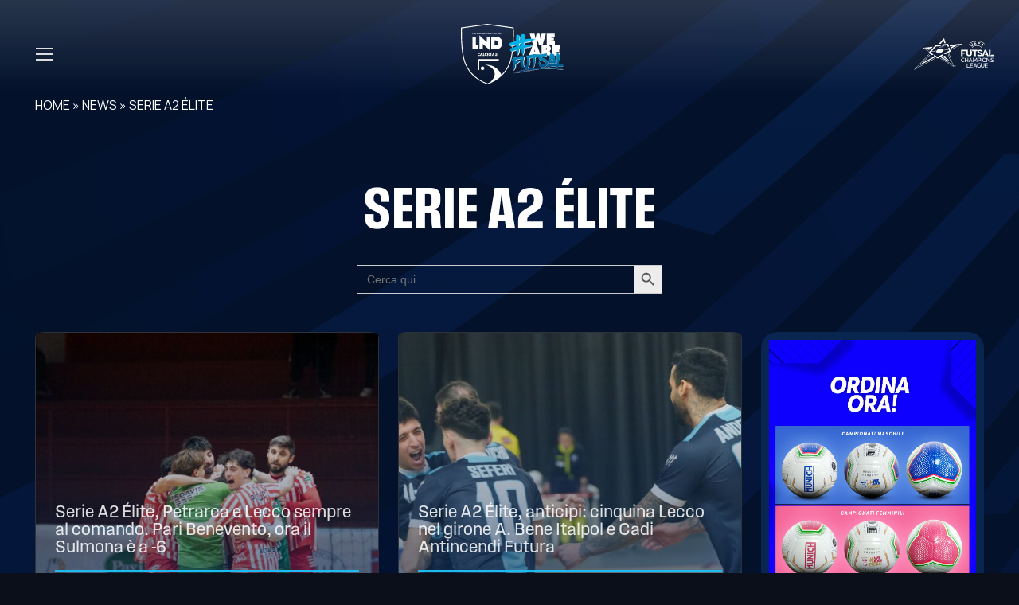

--- FILE ---
content_type: text/html; charset=UTF-8
request_url: https://divisionecalcioa5.it/news/a2-elite/
body_size: 27379
content:
<!DOCTYPE html>
<html lang="it-IT" data-bs-theme="dark">
<head>
	<meta charset="UTF-8">
	<meta name="viewport" content="width=device-width, initial-scale=1, shrink-to-fit=no">
    <script src="/wp-content/themes/lnd5/assets/js/theme-switcher.js"></script>
<!--<script async src="https://pagead2.googlesyndication.com/pagead/js/adsbygoogle.js?client=ca-pub-7960815621617235"
crossorigin="anonymous"></script>-->
<link rel="stylesheet" href="https://cdn.jsdelivr.net/npm/swiper@11/swiper-bundle.min.css">
<script src="https://cdn.jsdelivr.net/npm/swiper@11/swiper-bundle.min.js"></script>


	<meta name='robots' content='index, follow, max-image-preview:large, max-snippet:-1, max-video-preview:-1' />

	<!-- This site is optimized with the Yoast SEO plugin v23.0 - https://yoast.com/wordpress/plugins/seo/ -->
	<title>Serie A2 Élite Archivi - Divisione Calcio a 5</title>
	<link rel="canonical" href="https://divisionecalcioa5.it/news/a2-elite/" />
	<link rel="next" href="https://divisionecalcioa5.it/news/a2-elite/page/2/" />
	<meta property="og:locale" content="it_IT" />
	<meta property="og:type" content="article" />
	<meta property="og:title" content="Serie A2 Élite Archivi - Divisione Calcio a 5" />
	<meta property="og:url" content="https://divisionecalcioa5.it/news/a2-elite/" />
	<meta property="og:site_name" content="Divisione Calcio a 5" />
	<meta property="og:image" content="https://divisionecalcioa5.it/wp-content/uploads/2024/06/logodiv-28.png" />
	<meta property="og:image:width" content="1290" />
	<meta property="og:image:height" content="960" />
	<meta property="og:image:type" content="image/png" />
	<meta name="twitter:card" content="summary_large_image" />
	<script type="application/ld+json" class="yoast-schema-graph">{"@context":"https://schema.org","@graph":[{"@type":"CollectionPage","@id":"https://divisionecalcioa5.it/news/a2-elite/","url":"https://divisionecalcioa5.it/news/a2-elite/","name":"Serie A2 Élite Archivi - Divisione Calcio a 5","isPartOf":{"@id":"https://divisionecalcioa5.it/#website"},"primaryImageOfPage":{"@id":"https://divisionecalcioa5.it/news/a2-elite/#primaryimage"},"image":{"@id":"https://divisionecalcioa5.it/news/a2-elite/#primaryimage"},"thumbnailUrl":"https://divisionecalcioa5.it/wp-content/uploads/2026/01/sulmona-esultanza-2.jpg","breadcrumb":{"@id":"https://divisionecalcioa5.it/news/a2-elite/#breadcrumb"},"inLanguage":"it-IT"},{"@type":"ImageObject","inLanguage":"it-IT","@id":"https://divisionecalcioa5.it/news/a2-elite/#primaryimage","url":"https://divisionecalcioa5.it/wp-content/uploads/2026/01/sulmona-esultanza-2.jpg","contentUrl":"https://divisionecalcioa5.it/wp-content/uploads/2026/01/sulmona-esultanza-2.jpg","width":1620,"height":1080},{"@type":"BreadcrumbList","@id":"https://divisionecalcioa5.it/news/a2-elite/#breadcrumb","itemListElement":[{"@type":"ListItem","position":1,"name":"Home","item":"https://divisionecalcioa5.it/"},{"@type":"ListItem","position":2,"name":"News","item":"https://divisionecalcioa5.it/news/"},{"@type":"ListItem","position":3,"name":"Serie A2 Élite"}]},{"@type":"WebSite","@id":"https://divisionecalcioa5.it/#website","url":"https://divisionecalcioa5.it/","name":"Divisione Calcio a 5","description":"","publisher":{"@id":"https://divisionecalcioa5.it/#organization"},"potentialAction":[{"@type":"SearchAction","target":{"@type":"EntryPoint","urlTemplate":"https://divisionecalcioa5.it/?s={search_term_string}"},"query-input":"required name=search_term_string"}],"inLanguage":"it-IT"},{"@type":"Organization","@id":"https://divisionecalcioa5.it/#organization","name":"Divisione Calcio a 5","url":"https://divisionecalcioa5.it/","logo":{"@type":"ImageObject","inLanguage":"it-IT","@id":"https://divisionecalcioa5.it/#/schema/logo/image/","url":"https://divisionecalcioa5.it/wp-content/uploads/2024/06/logodiv-28.png","contentUrl":"https://divisionecalcioa5.it/wp-content/uploads/2024/06/logodiv-28.png","width":1290,"height":960,"caption":"Divisione Calcio a 5"},"image":{"@id":"https://divisionecalcioa5.it/#/schema/logo/image/"}}]}</script>
	<!-- / Yoast SEO plugin. -->


<link rel='dns-prefetch' href='//cdn.jsdelivr.net' />
<link rel='dns-prefetch' href='//www.googletagmanager.com' />
<link rel='dns-prefetch' href='//fonts.googleapis.com' />
<link rel='dns-prefetch' href='//use.typekit.net' />
<link rel="alternate" type="application/rss+xml" title="Divisione Calcio a 5 &raquo; Feed" href="https://divisionecalcioa5.it/feed/" />
<link rel="alternate" type="application/rss+xml" title="Divisione Calcio a 5 &raquo; Serie A2 Élite Feed della categoria" href="https://divisionecalcioa5.it/news/a2-elite/feed/" />
<style id='wp-img-auto-sizes-contain-inline-css'>
img:is([sizes=auto i],[sizes^="auto," i]){contain-intrinsic-size:3000px 1500px}
/*# sourceURL=wp-img-auto-sizes-contain-inline-css */
</style>
<link rel='stylesheet' id='wp-block-library-css' href='https://divisionecalcioa5.it/wp-includes/css/dist/block-library/style.min.css?ver=6.9' media='all' />
<style id='wp-block-library-theme-inline-css'>
.wp-block-audio :where(figcaption){color:#555;font-size:13px;text-align:center}.is-dark-theme .wp-block-audio :where(figcaption){color:#ffffffa6}.wp-block-audio{margin:0 0 1em}.wp-block-code{border:1px solid #ccc;border-radius:4px;font-family:Menlo,Consolas,monaco,monospace;padding:.8em 1em}.wp-block-embed :where(figcaption){color:#555;font-size:13px;text-align:center}.is-dark-theme .wp-block-embed :where(figcaption){color:#ffffffa6}.wp-block-embed{margin:0 0 1em}.blocks-gallery-caption{color:#555;font-size:13px;text-align:center}.is-dark-theme .blocks-gallery-caption{color:#ffffffa6}:root :where(.wp-block-image figcaption){color:#555;font-size:13px;text-align:center}.is-dark-theme :root :where(.wp-block-image figcaption){color:#ffffffa6}.wp-block-image{margin:0 0 1em}.wp-block-pullquote{border-bottom:4px solid;border-top:4px solid;color:currentColor;margin-bottom:1.75em}.wp-block-pullquote :where(cite),.wp-block-pullquote :where(footer),.wp-block-pullquote__citation{color:currentColor;font-size:.8125em;font-style:normal;text-transform:uppercase}.wp-block-quote{border-left:.25em solid;margin:0 0 1.75em;padding-left:1em}.wp-block-quote cite,.wp-block-quote footer{color:currentColor;font-size:.8125em;font-style:normal;position:relative}.wp-block-quote:where(.has-text-align-right){border-left:none;border-right:.25em solid;padding-left:0;padding-right:1em}.wp-block-quote:where(.has-text-align-center){border:none;padding-left:0}.wp-block-quote.is-large,.wp-block-quote.is-style-large,.wp-block-quote:where(.is-style-plain){border:none}.wp-block-search .wp-block-search__label{font-weight:700}.wp-block-search__button{border:1px solid #ccc;padding:.375em .625em}:where(.wp-block-group.has-background){padding:1.25em 2.375em}.wp-block-separator.has-css-opacity{opacity:.4}.wp-block-separator{border:none;border-bottom:2px solid;margin-left:auto;margin-right:auto}.wp-block-separator.has-alpha-channel-opacity{opacity:1}.wp-block-separator:not(.is-style-wide):not(.is-style-dots){width:100px}.wp-block-separator.has-background:not(.is-style-dots){border-bottom:none;height:1px}.wp-block-separator.has-background:not(.is-style-wide):not(.is-style-dots){height:2px}.wp-block-table{margin:0 0 1em}.wp-block-table td,.wp-block-table th{word-break:normal}.wp-block-table :where(figcaption){color:#555;font-size:13px;text-align:center}.is-dark-theme .wp-block-table :where(figcaption){color:#ffffffa6}.wp-block-video :where(figcaption){color:#555;font-size:13px;text-align:center}.is-dark-theme .wp-block-video :where(figcaption){color:#ffffffa6}.wp-block-video{margin:0 0 1em}:root :where(.wp-block-template-part.has-background){margin-bottom:0;margin-top:0;padding:1.25em 2.375em}
/*# sourceURL=/wp-includes/css/dist/block-library/theme.min.css */
</style>
<style id='classic-theme-styles-inline-css'>
/*! This file is auto-generated */
.wp-block-button__link{color:#fff;background-color:#32373c;border-radius:9999px;box-shadow:none;text-decoration:none;padding:calc(.667em + 2px) calc(1.333em + 2px);font-size:1.125em}.wp-block-file__button{background:#32373c;color:#fff;text-decoration:none}
/*# sourceURL=/wp-includes/css/classic-themes.min.css */
</style>
<style id='safe-svg-svg-icon-style-inline-css'>
.safe-svg-cover{text-align:center}.safe-svg-cover .safe-svg-inside{display:inline-block;max-width:100%}.safe-svg-cover svg{fill:currentColor;height:100%;max-height:100%;max-width:100%;width:100%}

/*# sourceURL=https://divisionecalcioa5.it/wp-content/plugins/safe-svg/dist/safe-svg-block-frontend.css */
</style>
<style id='global-styles-inline-css'>
:root{--wp--preset--aspect-ratio--square: 1;--wp--preset--aspect-ratio--4-3: 4/3;--wp--preset--aspect-ratio--3-4: 3/4;--wp--preset--aspect-ratio--3-2: 3/2;--wp--preset--aspect-ratio--2-3: 2/3;--wp--preset--aspect-ratio--16-9: 16/9;--wp--preset--aspect-ratio--9-16: 9/16;--wp--preset--color--black: #000000;--wp--preset--color--cyan-bluish-gray: #abb8c3;--wp--preset--color--white: #ffffff;--wp--preset--color--pale-pink: #f78da7;--wp--preset--color--vivid-red: #cf2e2e;--wp--preset--color--luminous-vivid-orange: #ff6900;--wp--preset--color--luminous-vivid-amber: #fcb900;--wp--preset--color--light-green-cyan: #7bdcb5;--wp--preset--color--vivid-green-cyan: #00d084;--wp--preset--color--pale-cyan-blue: #8ed1fc;--wp--preset--color--vivid-cyan-blue: #0693e3;--wp--preset--color--vivid-purple: #9b51e0;--wp--preset--gradient--vivid-cyan-blue-to-vivid-purple: linear-gradient(135deg,rgb(6,147,227) 0%,rgb(155,81,224) 100%);--wp--preset--gradient--light-green-cyan-to-vivid-green-cyan: linear-gradient(135deg,rgb(122,220,180) 0%,rgb(0,208,130) 100%);--wp--preset--gradient--luminous-vivid-amber-to-luminous-vivid-orange: linear-gradient(135deg,rgb(252,185,0) 0%,rgb(255,105,0) 100%);--wp--preset--gradient--luminous-vivid-orange-to-vivid-red: linear-gradient(135deg,rgb(255,105,0) 0%,rgb(207,46,46) 100%);--wp--preset--gradient--very-light-gray-to-cyan-bluish-gray: linear-gradient(135deg,rgb(238,238,238) 0%,rgb(169,184,195) 100%);--wp--preset--gradient--cool-to-warm-spectrum: linear-gradient(135deg,rgb(74,234,220) 0%,rgb(151,120,209) 20%,rgb(207,42,186) 40%,rgb(238,44,130) 60%,rgb(251,105,98) 80%,rgb(254,248,76) 100%);--wp--preset--gradient--blush-light-purple: linear-gradient(135deg,rgb(255,206,236) 0%,rgb(152,150,240) 100%);--wp--preset--gradient--blush-bordeaux: linear-gradient(135deg,rgb(254,205,165) 0%,rgb(254,45,45) 50%,rgb(107,0,62) 100%);--wp--preset--gradient--luminous-dusk: linear-gradient(135deg,rgb(255,203,112) 0%,rgb(199,81,192) 50%,rgb(65,88,208) 100%);--wp--preset--gradient--pale-ocean: linear-gradient(135deg,rgb(255,245,203) 0%,rgb(182,227,212) 50%,rgb(51,167,181) 100%);--wp--preset--gradient--electric-grass: linear-gradient(135deg,rgb(202,248,128) 0%,rgb(113,206,126) 100%);--wp--preset--gradient--midnight: linear-gradient(135deg,rgb(2,3,129) 0%,rgb(40,116,252) 100%);--wp--preset--font-size--small: 13px;--wp--preset--font-size--medium: 20px;--wp--preset--font-size--large: 36px;--wp--preset--font-size--x-large: 42px;--wp--preset--spacing--20: 0.44rem;--wp--preset--spacing--30: 0.67rem;--wp--preset--spacing--40: 1rem;--wp--preset--spacing--50: 1.5rem;--wp--preset--spacing--60: 2.25rem;--wp--preset--spacing--70: 3.38rem;--wp--preset--spacing--80: 5.06rem;--wp--preset--shadow--natural: 6px 6px 9px rgba(0, 0, 0, 0.2);--wp--preset--shadow--deep: 12px 12px 50px rgba(0, 0, 0, 0.4);--wp--preset--shadow--sharp: 6px 6px 0px rgba(0, 0, 0, 0.2);--wp--preset--shadow--outlined: 6px 6px 0px -3px rgb(255, 255, 255), 6px 6px rgb(0, 0, 0);--wp--preset--shadow--crisp: 6px 6px 0px rgb(0, 0, 0);}:where(.is-layout-flex){gap: 0.5em;}:where(.is-layout-grid){gap: 0.5em;}body .is-layout-flex{display: flex;}.is-layout-flex{flex-wrap: wrap;align-items: center;}.is-layout-flex > :is(*, div){margin: 0;}body .is-layout-grid{display: grid;}.is-layout-grid > :is(*, div){margin: 0;}:where(.wp-block-columns.is-layout-flex){gap: 2em;}:where(.wp-block-columns.is-layout-grid){gap: 2em;}:where(.wp-block-post-template.is-layout-flex){gap: 1.25em;}:where(.wp-block-post-template.is-layout-grid){gap: 1.25em;}.has-black-color{color: var(--wp--preset--color--black) !important;}.has-cyan-bluish-gray-color{color: var(--wp--preset--color--cyan-bluish-gray) !important;}.has-white-color{color: var(--wp--preset--color--white) !important;}.has-pale-pink-color{color: var(--wp--preset--color--pale-pink) !important;}.has-vivid-red-color{color: var(--wp--preset--color--vivid-red) !important;}.has-luminous-vivid-orange-color{color: var(--wp--preset--color--luminous-vivid-orange) !important;}.has-luminous-vivid-amber-color{color: var(--wp--preset--color--luminous-vivid-amber) !important;}.has-light-green-cyan-color{color: var(--wp--preset--color--light-green-cyan) !important;}.has-vivid-green-cyan-color{color: var(--wp--preset--color--vivid-green-cyan) !important;}.has-pale-cyan-blue-color{color: var(--wp--preset--color--pale-cyan-blue) !important;}.has-vivid-cyan-blue-color{color: var(--wp--preset--color--vivid-cyan-blue) !important;}.has-vivid-purple-color{color: var(--wp--preset--color--vivid-purple) !important;}.has-black-background-color{background-color: var(--wp--preset--color--black) !important;}.has-cyan-bluish-gray-background-color{background-color: var(--wp--preset--color--cyan-bluish-gray) !important;}.has-white-background-color{background-color: var(--wp--preset--color--white) !important;}.has-pale-pink-background-color{background-color: var(--wp--preset--color--pale-pink) !important;}.has-vivid-red-background-color{background-color: var(--wp--preset--color--vivid-red) !important;}.has-luminous-vivid-orange-background-color{background-color: var(--wp--preset--color--luminous-vivid-orange) !important;}.has-luminous-vivid-amber-background-color{background-color: var(--wp--preset--color--luminous-vivid-amber) !important;}.has-light-green-cyan-background-color{background-color: var(--wp--preset--color--light-green-cyan) !important;}.has-vivid-green-cyan-background-color{background-color: var(--wp--preset--color--vivid-green-cyan) !important;}.has-pale-cyan-blue-background-color{background-color: var(--wp--preset--color--pale-cyan-blue) !important;}.has-vivid-cyan-blue-background-color{background-color: var(--wp--preset--color--vivid-cyan-blue) !important;}.has-vivid-purple-background-color{background-color: var(--wp--preset--color--vivid-purple) !important;}.has-black-border-color{border-color: var(--wp--preset--color--black) !important;}.has-cyan-bluish-gray-border-color{border-color: var(--wp--preset--color--cyan-bluish-gray) !important;}.has-white-border-color{border-color: var(--wp--preset--color--white) !important;}.has-pale-pink-border-color{border-color: var(--wp--preset--color--pale-pink) !important;}.has-vivid-red-border-color{border-color: var(--wp--preset--color--vivid-red) !important;}.has-luminous-vivid-orange-border-color{border-color: var(--wp--preset--color--luminous-vivid-orange) !important;}.has-luminous-vivid-amber-border-color{border-color: var(--wp--preset--color--luminous-vivid-amber) !important;}.has-light-green-cyan-border-color{border-color: var(--wp--preset--color--light-green-cyan) !important;}.has-vivid-green-cyan-border-color{border-color: var(--wp--preset--color--vivid-green-cyan) !important;}.has-pale-cyan-blue-border-color{border-color: var(--wp--preset--color--pale-cyan-blue) !important;}.has-vivid-cyan-blue-border-color{border-color: var(--wp--preset--color--vivid-cyan-blue) !important;}.has-vivid-purple-border-color{border-color: var(--wp--preset--color--vivid-purple) !important;}.has-vivid-cyan-blue-to-vivid-purple-gradient-background{background: var(--wp--preset--gradient--vivid-cyan-blue-to-vivid-purple) !important;}.has-light-green-cyan-to-vivid-green-cyan-gradient-background{background: var(--wp--preset--gradient--light-green-cyan-to-vivid-green-cyan) !important;}.has-luminous-vivid-amber-to-luminous-vivid-orange-gradient-background{background: var(--wp--preset--gradient--luminous-vivid-amber-to-luminous-vivid-orange) !important;}.has-luminous-vivid-orange-to-vivid-red-gradient-background{background: var(--wp--preset--gradient--luminous-vivid-orange-to-vivid-red) !important;}.has-very-light-gray-to-cyan-bluish-gray-gradient-background{background: var(--wp--preset--gradient--very-light-gray-to-cyan-bluish-gray) !important;}.has-cool-to-warm-spectrum-gradient-background{background: var(--wp--preset--gradient--cool-to-warm-spectrum) !important;}.has-blush-light-purple-gradient-background{background: var(--wp--preset--gradient--blush-light-purple) !important;}.has-blush-bordeaux-gradient-background{background: var(--wp--preset--gradient--blush-bordeaux) !important;}.has-luminous-dusk-gradient-background{background: var(--wp--preset--gradient--luminous-dusk) !important;}.has-pale-ocean-gradient-background{background: var(--wp--preset--gradient--pale-ocean) !important;}.has-electric-grass-gradient-background{background: var(--wp--preset--gradient--electric-grass) !important;}.has-midnight-gradient-background{background: var(--wp--preset--gradient--midnight) !important;}.has-small-font-size{font-size: var(--wp--preset--font-size--small) !important;}.has-medium-font-size{font-size: var(--wp--preset--font-size--medium) !important;}.has-large-font-size{font-size: var(--wp--preset--font-size--large) !important;}.has-x-large-font-size{font-size: var(--wp--preset--font-size--x-large) !important;}
:where(.wp-block-post-template.is-layout-flex){gap: 1.25em;}:where(.wp-block-post-template.is-layout-grid){gap: 1.25em;}
:where(.wp-block-term-template.is-layout-flex){gap: 1.25em;}:where(.wp-block-term-template.is-layout-grid){gap: 1.25em;}
:where(.wp-block-columns.is-layout-flex){gap: 2em;}:where(.wp-block-columns.is-layout-grid){gap: 2em;}
:root :where(.wp-block-pullquote){font-size: 1.5em;line-height: 1.6;}
/*# sourceURL=global-styles-inline-css */
</style>
<link rel='stylesheet' id='dashicons-css' href='https://divisionecalcioa5.it/wp-includes/css/dashicons.min.css?ver=6.9' media='all' />
<link rel='stylesheet' id='sportspress-general-css' href='//divisionecalcioa5.it/wp-content/plugins/sportspress-pro/includes/sportspress/assets/css/sportspress.css?ver=2.7.24' media='all' />
<link rel='stylesheet' id='sportspress-icons-css' href='//divisionecalcioa5.it/wp-content/plugins/sportspress-pro/includes/sportspress/assets/css/icons.css?ver=2.7' media='all' />
<link rel='stylesheet' id='sportspress-league-menu-css' href='//divisionecalcioa5.it/wp-content/plugins/sportspress-pro/includes/sportspress-league-menu/css/sportspress-league-menu.css?ver=2.1.2' media='all' />
<link rel='stylesheet' id='sportspress-event-statistics-css' href='//divisionecalcioa5.it/wp-content/plugins/sportspress-pro/includes/sportspress-match-stats/css/sportspress-match-stats.css?ver=2.2' media='all' />
<link rel='stylesheet' id='sportspress-results-matrix-css' href='//divisionecalcioa5.it/wp-content/plugins/sportspress-pro/includes/sportspress-results-matrix/css/sportspress-results-matrix.css?ver=2.6.9' media='all' />
<link rel='stylesheet' id='sportspress-scoreboard-css' href='//divisionecalcioa5.it/wp-content/plugins/sportspress-pro/includes/sportspress-scoreboard/css/sportspress-scoreboard.css?ver=2.6.11' media='all' />
<link rel='stylesheet' id='sportspress-scoreboard-ltr-css' href='//divisionecalcioa5.it/wp-content/plugins/sportspress-pro/includes/sportspress-scoreboard/css/sportspress-scoreboard-ltr.css?ver=2.6.11' media='all' />
<link rel='stylesheet' id='sportspress-timelines-css' href='//divisionecalcioa5.it/wp-content/plugins/sportspress-pro/includes/sportspress-timelines/css/sportspress-timelines.css?ver=2.6' media='all' />
<link rel='stylesheet' id='sportspress-tournaments-css' href='//divisionecalcioa5.it/wp-content/plugins/sportspress-pro/includes/sportspress-tournaments/css/sportspress-tournaments.css?ver=2.6.21' media='all' />
<link rel='stylesheet' id='sportspress-tournaments-ltr-css' href='//divisionecalcioa5.it/wp-content/plugins/sportspress-pro/includes/sportspress-tournaments/css/sportspress-tournaments-ltr.css?ver=2.6.21' media='all' />
<link rel='stylesheet' id='jquery-bracket-css' href='//divisionecalcioa5.it/wp-content/plugins/sportspress-pro/includes/sportspress-tournaments/css/jquery.bracket.min.css?ver=0.11.0' media='all' />
<link rel='stylesheet' id='sportspress-twitter-css' href='//divisionecalcioa5.it/wp-content/plugins/sportspress-pro/includes/sportspress-twitter/css/sportspress-twitter.css?ver=2.1.2' media='all' />
<link rel='stylesheet' id='sportspress-user-scores-css' href='//divisionecalcioa5.it/wp-content/plugins/sportspress-pro/includes/sportspress-user-scores/css/sportspress-user-scores.css?ver=2.3' media='all' />
<link rel='stylesheet' id='sportspress-roboto-css' href='//fonts.googleapis.com/css?family=Roboto%3A400%2C500&#038;subset=cyrillic%2Ccyrillic-ext%2Cgreek%2Cgreek-ext%2Clatin-ext%2Cvietnamese&#038;ver=2.7' media='all' />
<link rel='stylesheet' id='sportspress-style-css' href='//divisionecalcioa5.it/wp-content/plugins/sportspress-pro/includes/sportspress/assets/css/sportspress-style.css?ver=2.7' media='all' />
<link rel='stylesheet' id='sportspress-style-ltr-css' href='//divisionecalcioa5.it/wp-content/plugins/sportspress-pro/includes/sportspress/assets/css/sportspress-style-ltr.css?ver=2.7' media='all' />
<link rel='stylesheet' id='wp-pagenavi-css' href='https://divisionecalcioa5.it/wp-content/plugins/wp-pagenavi/pagenavi-css.css?ver=2.70' media='all' />
<link rel='stylesheet' id='ivory-search-styles-css' href='https://divisionecalcioa5.it/wp-content/plugins/add-search-to-menu/public/css/ivory-search.min.css?ver=5.5.9' media='all' />
<link rel='stylesheet' id='style-css' href='https://divisionecalcioa5.it/wp-content/themes/lnd5/style.css?ver=1.3.51' media='all' />
<link rel='stylesheet' id='main-css' href='https://divisionecalcioa5.it/wp-content/themes/lnd5/build/main.css?ver=1.3.51' media='all' />
<link rel='stylesheet' id='typekit-css' href='https://use.typekit.net/stj4pmx.css?ver=1.3.51' media='all' />
<link rel='stylesheet' id='main_sl-css' href='https://divisionecalcioa5.it/wp-content/themes/lnd5/assets/css/theme.min.css?ver=1.3.51' media='all' />
<link rel='stylesheet' id='boxicons-css' href='https://divisionecalcioa5.it/wp-content/themes/lnd5/assets/vendor/boxicons/css/boxicons.min.css?ver=1.3.51' media='all' />
<link rel='stylesheet' id='swiper-css' href='https://divisionecalcioa5.it/wp-content/plugins/elementor/assets/lib/swiper/v8/css/swiper.min.css?ver=8.4.5' media='all' />
<link rel='stylesheet' id='slick-css-css' href='https://cdn.jsdelivr.net/npm/slick-carousel@1.8.1/slick/slick.css?ver=6.9' media='all' />
<link rel='stylesheet' id='slick-theme-css-css' href='https://cdn.jsdelivr.net/npm/slick-carousel@1.8.1/slick/slick-theme.css?ver=6.9' media='all' />
<link rel='stylesheet' id='elementor-frontend-css' href='https://divisionecalcioa5.it/wp-content/plugins/elementor/assets/css/frontend.min.css?ver=3.34.0' media='all' />
<link rel='stylesheet' id='eael-general-css' href='https://divisionecalcioa5.it/wp-content/plugins/essential-addons-for-elementor-lite/assets/front-end/css/view/general.min.css?ver=6.5.9' media='all' />
<style type="text/css"></style><script src="https://divisionecalcioa5.it/wp-includes/js/jquery/jquery.min.js?ver=3.7.1" id="jquery-core-js"></script>
<script src="https://divisionecalcioa5.it/wp-includes/js/jquery/jquery-migrate.min.js?ver=3.4.1" id="jquery-migrate-js"></script>
<script src="https://divisionecalcioa5.it/wp-content/plugins/sportspress-pro/includes/sportspress-facebook/js/sportspress-facebook-sdk.js?ver=2.11" id="sportspress-facebook-sdk-js"></script>
<script src="https://divisionecalcioa5.it/wp-content/plugins/sportspress-pro/includes/sportspress-tournaments/js/jquery.bracket.min.js?ver=0.11.0" id="jquery-bracket-js"></script>

<!-- Snippet del tag Google (gtag.js) aggiunto da Site Kit -->

<!-- Snippet Google Analytics aggiunto da Site Kit -->
<script src="https://www.googletagmanager.com/gtag/js?id=GT-K463ZC6M" id="google_gtagjs-js" async></script>
<script id="google_gtagjs-js-after">
window.dataLayer = window.dataLayer || [];function gtag(){dataLayer.push(arguments);}
gtag("set","linker",{"domains":["divisionecalcioa5.it"]});
gtag("js", new Date());
gtag("set", "developer_id.dZTNiMT", true);
gtag("config", "GT-K463ZC6M");
 window._googlesitekit = window._googlesitekit || {}; window._googlesitekit.throttledEvents = []; window._googlesitekit.gtagEvent = (name, data) => { var key = JSON.stringify( { name, data } ); if ( !! window._googlesitekit.throttledEvents[ key ] ) { return; } window._googlesitekit.throttledEvents[ key ] = true; setTimeout( () => { delete window._googlesitekit.throttledEvents[ key ]; }, 5 ); gtag( "event", name, { ...data, event_source: "site-kit" } ); } 
//# sourceURL=google_gtagjs-js-after
</script>

<!-- Snippet del tag Google (gtag.js) finale aggiunto da Site Kit -->
<link rel="EditURI" type="application/rsd+xml" title="RSD" href="https://divisionecalcioa5.it/xmlrpc.php?rsd" />
<meta name="generator" content="WordPress 6.9" />
<meta name="generator" content="SportsPress 2.7.24" />
<meta name="generator" content="SportsPress Pro 2.7.25" />
<meta name="generator" content="Site Kit by Google 1.138.0" /><meta name="google-site-verification" content="B6jIe9RUSeKNRhk7mnwpbavuiMlg0ao26vt_82Fun5E"><meta name="generator" content="Elementor 3.34.0; features: e_font_icon_svg, additional_custom_breakpoints; settings: css_print_method-external, google_font-enabled, font_display-swap">
			<style>
				.e-con.e-parent:nth-of-type(n+4):not(.e-lazyloaded):not(.e-no-lazyload),
				.e-con.e-parent:nth-of-type(n+4):not(.e-lazyloaded):not(.e-no-lazyload) * {
					background-image: none !important;
				}
				@media screen and (max-height: 1024px) {
					.e-con.e-parent:nth-of-type(n+3):not(.e-lazyloaded):not(.e-no-lazyload),
					.e-con.e-parent:nth-of-type(n+3):not(.e-lazyloaded):not(.e-no-lazyload) * {
						background-image: none !important;
					}
				}
				@media screen and (max-height: 640px) {
					.e-con.e-parent:nth-of-type(n+2):not(.e-lazyloaded):not(.e-no-lazyload),
					.e-con.e-parent:nth-of-type(n+2):not(.e-lazyloaded):not(.e-no-lazyload) * {
						background-image: none !important;
					}
				}
			</style>
			<link rel="icon" href="https://divisionecalcioa5.it/wp-content/uploads/2024/06/logo@2x.png" sizes="32x32" />
<link rel="icon" href="https://divisionecalcioa5.it/wp-content/uploads/2024/06/logo@2x.png" sizes="192x192" />
<link rel="apple-touch-icon" href="https://divisionecalcioa5.it/wp-content/uploads/2024/06/logo@2x.png" />
<meta name="msapplication-TileImage" content="https://divisionecalcioa5.it/wp-content/uploads/2024/06/logo@2x.png" />
		<style id="wp-custom-css">
			.is-form-style input.is-search-input {background-color:#FFFFFF00 !important;}



#main_wrap > header > center > form {max-width:30%;}

#main_wrap > center > form {max-width:30%;}

.sp-table-wrapper .dataTables_paginate .next {margin-right:15px;}

body.elementor-page-56096 {
    overflow-x: hidden;
	
}
.elementor-56096 {
    overflow-x: hidden;
	
}		</style>
					<style type="text/css">
					</style>
					<style type="text/css">
					.is-form-id-41666 .is-search-input::-webkit-input-placeholder {
			    color: #ffffff !important;
			}
			.is-form-id-41666 .is-search-input:-moz-placeholder {
			    color: #ffffff !important;
			    opacity: 1;
			}
			.is-form-id-41666 .is-search-input::-moz-placeholder {
			    color: #ffffff !important;
			    opacity: 1;
			}
			.is-form-id-41666 .is-search-input:-ms-input-placeholder {
			    color: #ffffff !important;
			}
                        			.is-form-style-1.is-form-id-41666 .is-search-input:focus,
			.is-form-style-1.is-form-id-41666 .is-search-input:hover,
			.is-form-style-1.is-form-id-41666 .is-search-input,
			.is-form-style-2.is-form-id-41666 .is-search-input:focus,
			.is-form-style-2.is-form-id-41666 .is-search-input:hover,
			.is-form-style-2.is-form-id-41666 .is-search-input,
			.is-form-style-3.is-form-id-41666 .is-search-input:focus,
			.is-form-style-3.is-form-id-41666 .is-search-input:hover,
			.is-form-style-3.is-form-id-41666 .is-search-input,
			.is-form-id-41666 .is-search-input:focus,
			.is-form-id-41666 .is-search-input:hover,
			.is-form-id-41666 .is-search-input {
                                color: #ffffff !important;                                                                			}
                        			</style>
		</head>


<body class="archive category category-a2-elite category-539 wp-theme-lnd5 lnd5 elementor-default elementor-kit-56499">


<a href="#main" class="visually-hidden-focusable">Skip to main content</a>

<main class="page-wrapper">

      <!-- Navbar -->
      <!-- Remove "navbar-sticky" class to make navigation bar scrollable with the page -->
      <header class="header navbar navbar-sticky bg-transparent pt-4 z-100 w-100">
        <div class="container position-relative px-2">
          <div id="navbarNav" class="offcanvas offcanvas-top">
            <div class="offcanvas-header container">
              <button type="button" class="btn-close ms-0 left-0" data-bs-dismiss="offcanvas" aria-label="Close"></button>
            </div>
            <div class="offcanvas-body container ">
              <div class="d-flex h-100 align-items-center">
                <ul id="menu-main" class="navbar-nav me-auto justify-content-center"><li itemscope="itemscope" itemtype="https://www.schema.org/SiteNavigationElement" id="menu-item-14919" class="menu-item menu-item-type-post_type menu-item-object-page nav-item menu-item-14919"><a title="In Primo Piano" href="https://divisionecalcioa5.it/in-primo-piano/" class="nav-link">In Primo Piano</a></li>
<li itemscope="itemscope" itemtype="https://www.schema.org/SiteNavigationElement" id="menu-item-28309" class="menu-item menu-item-type-custom menu-item-object-custom nav-item menu-item-28309"><a title="Competizioni" href="https://divisionecalcioa5.it/serie-a/" class="nav-link">Competizioni</a></li>
<li itemscope="itemscope" itemtype="https://www.schema.org/SiteNavigationElement" id="menu-item-15298" class="menu-item menu-item-type-custom menu-item-object-custom nav-item menu-item-15298"><a title="Comunicati ufficiali" href="/comunicati" class="nav-link">Comunicati ufficiali</a></li>
<li itemscope="itemscope" itemtype="https://www.schema.org/SiteNavigationElement" id="menu-item-15299" class="menu-item menu-item-type-post_type menu-item-object-page nav-item menu-item-15299"><a title="Nazionali" href="https://divisionecalcioa5.it/nazionali/" class="nav-link">Nazionali</a></li>
<li itemscope="itemscope" itemtype="https://www.schema.org/SiteNavigationElement" id="menu-item-15300" class="menu-item menu-item-type-taxonomy menu-item-object-category nav-item menu-item-15300"><a title="Istituzionali" href="https://divisionecalcioa5.it/news/news-istituzionali/" class="nav-link">Istituzionali</a></li>
<li itemscope="itemscope" itemtype="https://www.schema.org/SiteNavigationElement" id="menu-item-15301" class="menu-item menu-item-type-custom menu-item-object-custom nav-item menu-item-15301"><a title="Foto Gallery" href="https://divisionecalcioa5.it/gallery/" class="nav-link">Foto Gallery</a></li>
<li itemscope="itemscope" itemtype="https://www.schema.org/SiteNavigationElement" id="menu-item-14917" class="menu-item menu-item-type-post_type menu-item-object-page nav-item menu-item-14917"><a title="Tesseramento" href="https://divisionecalcioa5.it/tesseramento/" class="nav-link">Tesseramento</a></li>
<li itemscope="itemscope" itemtype="https://www.schema.org/SiteNavigationElement" id="menu-item-14918" class="menu-item menu-item-type-post_type menu-item-object-page nav-item menu-item-14918"><a title="Organigramma" href="https://divisionecalcioa5.it/organigramma/" class="nav-link">Organigramma</a></li>
<li itemscope="itemscope" itemtype="https://www.schema.org/SiteNavigationElement" id="menu-item-14916" class="menu-item menu-item-type-post_type menu-item-object-page nav-item menu-item-14916"><a title="Albo d’Oro" href="https://divisionecalcioa5.it/albo-doro/" class="nav-link">Albo d’Oro</a></li>
<li itemscope="itemscope" itemtype="https://www.schema.org/SiteNavigationElement" id="menu-item-15820" class="menu-item menu-item-type-post_type menu-item-object-page nav-item menu-item-15820"><a title="Risorse" href="https://divisionecalcioa5.it/risorse/" class="nav-link">Risorse</a></li>
<li itemscope="itemscope" itemtype="https://www.schema.org/SiteNavigationElement" id="menu-item-15303" class="menu-item menu-item-type-post_type menu-item-object-page nav-item menu-item-15303"><a title="Hall of Fame" href="https://divisionecalcioa5.it/hall-of-fame/" class="nav-link">Hall of Fame</a></li>
<li itemscope="itemscope" itemtype="https://www.schema.org/SiteNavigationElement" id="menu-item-28713" class="menu-item menu-item-type-post_type menu-item-object-page nav-item menu-item-28713"><a title="Partnership" href="https://divisionecalcioa5.it/partnership/" class="nav-link">Partnership</a></li>
<li itemscope="itemscope" itemtype="https://www.schema.org/SiteNavigationElement" id="menu-item-15308" class="menu-item menu-item-type-post_type menu-item-object-page nav-item menu-item-15308"><a title="Contatti" href="https://divisionecalcioa5.it/contatti/" class="nav-link">Contatti</a></li>
</ul>             </div>
             <!-- social  -->
              <div class="d-md-flex social_offcanvas">
                    <a  class="text-white mx-2" href="https://www.facebook.com/DivisioneCalcioacinque/" target="_blank"><i class="bx bxl-facebook" aria-hidden="true"></i></a>
                    <a  class="text-white mx-2" href="https://www.instagram.com/divisionecalcio5/" target="_blank"><i class="bx bxl-instagram" aria-hidden="true"></i></a>
                    <a  class="text-white mx-2" href="https://twitter.com/DivCalcio5" target="_blank"><i class="bx bxl-twitter" aria-hidden="true"></i></a>
                    <a  class="text-white mx-2" href="https://www.linkedin.com/company/divisione-calcio-a-5/" target="_blank"><i class="bx bxl-linkedin" aria-hidden="true"></i></a>
                    <a  class="text-white mx-2" href="https://www.tiktok.com/@divisionecalcio5" target="_blank"><i class="bx bxl-tiktok" aria-hidden="true"></i></a>
                    <a  class="text-white mx-2" href="https://www.youtube.com/@DivisioneCalcioaCinque" target="_blank"><i class="bx bxl-youtube" aria-hidden="true"></i></a>
                </div>
      <!-- social  -->
            </div>
            <div class="offcanvas-header border-top">
            </div>      
          </div>
          <button type="button" class="navbar-toggler d-block" data-bs-toggle="offcanvas" data-bs-target="#navbarNav" aria-controls="navbarNav" aria-expanded="false" aria-label="Toggle navigation">
            <span class="navbar-toggler-icon"></span>
          </button>
          <a href="/" class="navbar-brand pe-3 mx-auto">
            <img src="/wp-content/themes/lnd5/logo.svg" alt="Divisione calcio a 5">
          </a>
                        <a class="d-mobile position-absolute end-0" href="https://divisionecalcioa5.it/uefa-futsal-champions-league/" target="_blank">
                        <img class="w-20" src="/wp-content/uploads/2026/01/logo4.svg" alt="Logo Futsal Tv" style="width:150px; height:auto;"> </a>
                    </a> 
         <!-- <div class="form-check form-switch mode-switch pe-lg-1 ms-auto me-4" data-bs-toggle="mode">
            <input type="checkbox" class="form-check-input" id="theme-mode">
            <label class="form-check-label d-none d-sm-block" for="theme-mode">Light</label>
            <label class="form-check-label d-none d-sm-block" for="theme-mode">Dark</label>
          </div> -->
        </div>
      </header>

<div id="wrapper">
	
	<div id="main_wrap">
		<div class="jarallax-img position-fixed top-0 opacity-100 w-100 h-100" style="background-image: url(/wp-content/themes/lnd5/bg_lnd5.jpg);"></div><p id="breadcrumbs" class="text-white container z-1 position-relative"><span><span><a href="https://divisionecalcioa5.it/">Home</a></span> » <span><a href="https://divisionecalcioa5.it/news/">News</a></span> » <span class="breadcrumb_last" aria-current="page">Serie A2 Élite</span></span></p>       
      <header class="page-header  z-1 text-white position-relative fg53 text-uppercase my-5 category-header">
          <h1 class="page-title h1plus text-center z-1">Serie A2 Élite</h1>
                  <center>
            <form  class="is-search-form is-form-style is-form-style-3 is-form-id-41677 " action="https://divisionecalcioa5.it/" method="get" role="search" ><label for="is-search-input-41677"><span class="is-screen-reader-text">Search for:</span><input  type="search" id="is-search-input-41677" name="s" value="" class="is-search-input" placeholder="Cerca qui..." autocomplete=off /></label><button type="submit" class="is-search-submit"><span class="is-screen-reader-text">Search Button</span><span class="is-search-icon"><svg focusable="false" aria-label="Search" xmlns="http://www.w3.org/2000/svg" viewBox="0 0 24 24" width="24px"><path d="M15.5 14h-.79l-.28-.27C15.41 12.59 16 11.11 16 9.5 16 5.91 13.09 3 9.5 3S3 5.91 3 9.5 5.91 16 9.5 16c1.61 0 3.09-.59 4.23-1.57l.27.28v.79l5 4.99L20.49 19l-4.99-5zm-6 0C7.01 14 5 11.99 5 9.5S7.01 5 9.5 5 14 7.01 14 9.5 11.99 14 9.5 14z"></path></svg></span></button><input type="hidden" name="id" value="41677" /><input type="hidden" name="post_type" value="post" /></form>        </center>
        </header>
          <div class="container position-relative z-1 overflow-hidden single_or_archive">
			<div class="row">
				<div class="col-md-9 col-sm-12">
		
	<section class="category_articles auau">
	<div class="row">
	

<article id="post-57607" class="col-sm-6 position-relative min_530 mb-5 overflow-hidden br24 post-57607 post type-post status-publish format-standard has-post-thumbnail hentry category-a2-elite">
	<div class="card mb-4 position-relative d-block h-100 w-100 overlay_after">
		<header class="card-body z-1 position-absolute bottom-0 pb-5 mb-5 text-white">
			<h2 class="card-title fg45 fw100 bb-blue ln1 text-white d-block pb-3 fs22">
				<a href="https://divisionecalcioa5.it/news/a2-elite/serie-a2-elite-sedicesima-giornata-nei-due-gironi-segui-live-e-dirette-streaming/" title="Permalink to Serie A2 Élite, Petrarca e Lecco sempre al comando. Pari Benevento, ora il Sulmona è a -6" rel="bookmark">Serie A2 Élite, Petrarca e Lecco sempre al comando. Pari Benevento, ora il Sulmona è a -6</a>
			</h2>
			<div class="z-1 text limit-line-4 text-white"><p>Lecco e Vinumitaly Petrarca battono il cinque. Cinque, come le reti servite ai lariani per sconfiggere (5-1) l’Olympia Rovereto nell’anticipo della sedicesima giornata. Cinque, come i gol con i quali i patavini di Giampaolo rispondono ai lariani, superando l’esame Atlante Grosseto: alla Cavina Rafinha è il match winner (tripletta), finisce 5-2. Bene anche il Futsal [&hellip;]</p>
</div>		</header>
		<div class="card-body min_530 position-absolute top-0 w-100">
			<div class="card-text entry-content">
				<div class="position-absolute h-100 archive_cover top-0 start-0"><div class="post-thumbnail card-img-top h-100 m-0 p-0"><img width="800" height="534" src="https://divisionecalcioa5.it/wp-content/uploads/2026/01/sulmona-esultanza-2-1024x683.jpg" class="object-fit-cover mw-auto w-auto h-100 wp-post-image" alt="" decoding="async" srcset="https://divisionecalcioa5.it/wp-content/uploads/2026/01/sulmona-esultanza-2-1024x683.jpg 1024w, https://divisionecalcioa5.it/wp-content/uploads/2026/01/sulmona-esultanza-2-300x200.jpg 300w, https://divisionecalcioa5.it/wp-content/uploads/2026/01/sulmona-esultanza-2-768x512.jpg 768w, https://divisionecalcioa5.it/wp-content/uploads/2026/01/sulmona-esultanza-2-1536x1024.jpg 1536w, https://divisionecalcioa5.it/wp-content/uploads/2026/01/sulmona-esultanza-2-128x85.jpg 128w, https://divisionecalcioa5.it/wp-content/uploads/2026/01/sulmona-esultanza-2-32x21.jpg 32w, https://divisionecalcioa5.it/wp-content/uploads/2026/01/sulmona-esultanza-2.jpg 1620w" sizes="(max-width: 800px) 100vw, 800px" /></div></div>							</div><!-- /.card-text -->
		</div><!-- /.card-body -->
		<footer class="entry-meta z-1 position-absolute start-0 bottom-0 d-flex justify-content-between align-items-center px-4 pb-3 w-100">
							<div class="card-text entry-meta fs-sm post_date blue_ld5 mt-3 d-block text-uppercase">
					24 Gennaio 2026				</div><!-- /.entry-meta -->
							<a href="https://divisionecalcioa5.it/news/a2-elite/serie-a2-elite-sedicesima-giornata-nei-due-gironi-segui-live-e-dirette-streaming/" class="btn btn-transparent mt-4 text-uppercase ms-3 blue_ld5 text-decoration-none px-4 py-3">Leggi tutto</a>
			</footer><!-- /.entry-meta -->
	</div><!-- /.col -->
</article><!-- /#post-57607 -->


<article id="post-57606" class="col-sm-6 position-relative min_530 mb-5 overflow-hidden br24 post-57606 post type-post status-publish format-standard has-post-thumbnail hentry category-a2-elite">
	<div class="card mb-4 position-relative d-block h-100 w-100 overlay_after">
		<header class="card-body z-1 position-absolute bottom-0 pb-5 mb-5 text-white">
			<h2 class="card-title fg45 fw100 bb-blue ln1 text-white d-block pb-3 fs22">
				<a href="https://divisionecalcioa5.it/news/a2-elite/serie-a2-elite-anticipi-2/" title="Permalink to Serie A2 Élite, anticipi: cinquina Lecco nel girone A. Bene Italpol e Cadi Antincendi Futura" rel="bookmark">Serie A2 Élite, anticipi: cinquina Lecco nel girone A. Bene Italpol e Cadi Antincendi Futura</a>
			</h2>
			<div class="z-1 text limit-line-4 text-white"><p>Domina il fattore campo nei tre anticipi della sedicesima giornata della Serie A2 Élite. Nel girone A il Lecco non dà scampo all’Olympia Rovereto, in formissima (12 punti nelle ultime 5 partite) prima di scendere in campo al PalaTaurus: doppio Anderson ed eloquente 5-1. Nel girone B vincono Italpol e Cadi Antincendi Futura: il 5-2 [&hellip;]</p>
</div>		</header>
		<div class="card-body min_530 position-absolute top-0 w-100">
			<div class="card-text entry-content">
				<div class="position-absolute h-100 archive_cover top-0 start-0"><div class="post-thumbnail card-img-top h-100 m-0 p-0"><img width="800" height="534" src="https://divisionecalcioa5.it/wp-content/uploads/2026/01/lecco-esultanza-3-1-1024x683.jpg" class="object-fit-cover mw-auto w-auto h-100 wp-post-image" alt="" decoding="async" srcset="https://divisionecalcioa5.it/wp-content/uploads/2026/01/lecco-esultanza-3-1-1024x683.jpg 1024w, https://divisionecalcioa5.it/wp-content/uploads/2026/01/lecco-esultanza-3-1-300x200.jpg 300w, https://divisionecalcioa5.it/wp-content/uploads/2026/01/lecco-esultanza-3-1-768x512.jpg 768w, https://divisionecalcioa5.it/wp-content/uploads/2026/01/lecco-esultanza-3-1-1536x1024.jpg 1536w, https://divisionecalcioa5.it/wp-content/uploads/2026/01/lecco-esultanza-3-1-128x85.jpg 128w, https://divisionecalcioa5.it/wp-content/uploads/2026/01/lecco-esultanza-3-1-32x21.jpg 32w, https://divisionecalcioa5.it/wp-content/uploads/2026/01/lecco-esultanza-3-1.jpg 2048w" sizes="(max-width: 800px) 100vw, 800px" /></div></div>							</div><!-- /.card-text -->
		</div><!-- /.card-body -->
		<footer class="entry-meta z-1 position-absolute start-0 bottom-0 d-flex justify-content-between align-items-center px-4 pb-3 w-100">
							<div class="card-text entry-meta fs-sm post_date blue_ld5 mt-3 d-block text-uppercase">
					23 Gennaio 2026				</div><!-- /.entry-meta -->
							<a href="https://divisionecalcioa5.it/news/a2-elite/serie-a2-elite-anticipi-2/" class="btn btn-transparent mt-4 text-uppercase ms-3 blue_ld5 text-decoration-none px-4 py-3">Leggi tutto</a>
			</footer><!-- /.entry-meta -->
	</div><!-- /.col -->
</article><!-- /#post-57606 -->


<article id="post-57650" class="col-sm-6 position-relative min_530 mb-5 overflow-hidden br24 post-57650 post type-post status-publish format-standard has-post-thumbnail hentry category-a2-elite">
	<div class="card mb-4 position-relative d-block h-100 w-100 overlay_after">
		<header class="card-body z-1 position-absolute bottom-0 pb-5 mb-5 text-white">
			<h2 class="card-title fg45 fw100 bb-blue ln1 text-white d-block pb-3 fs22">
				<a href="https://divisionecalcioa5.it/news/a2-elite/serie-a2-elite-focus-sulla-sedicesima-giornata-maccan-prata-mgm-2000-e-su-vivo-azzurro-tv/" title="Permalink to Serie A2 Élite, focus sulla sedicesima giornata. Maccan Prata-MGM 2000 è su Vivo Azzurro TV" rel="bookmark">Serie A2 Élite, focus sulla sedicesima giornata. Maccan Prata-MGM 2000 è su Vivo Azzurro TV</a>
			</h2>
			<div class="z-1 text limit-line-4 text-white"><p>Sedicesima giornata, terza di ritorno, con tre anticipi in Serie A2 Élite. Nel girone A, Lecco e Vinumitaly Petrarca alle prese con la difesa di un primato che in questo raggruppamento è, sin dall’inizio, un’impresa ardua a prescindere dall&#8217;avversario. I lariani sono i primi a scendere in campo nel Friday Night del PalaTaurus: giocano in [&hellip;]</p>
</div>		</header>
		<div class="card-body min_530 position-absolute top-0 w-100">
			<div class="card-text entry-content">
				<div class="position-absolute h-100 archive_cover top-0 start-0"><div class="post-thumbnail card-img-top h-100 m-0 p-0"><img width="800" height="534" src="https://divisionecalcioa5.it/wp-content/uploads/2026/01/maccan-generica-1024x683.jpg" class="object-fit-cover mw-auto w-auto h-100 wp-post-image" alt="" decoding="async" srcset="https://divisionecalcioa5.it/wp-content/uploads/2026/01/maccan-generica-1024x683.jpg 1024w, https://divisionecalcioa5.it/wp-content/uploads/2026/01/maccan-generica-300x200.jpg 300w, https://divisionecalcioa5.it/wp-content/uploads/2026/01/maccan-generica-768x512.jpg 768w, https://divisionecalcioa5.it/wp-content/uploads/2026/01/maccan-generica-1536x1024.jpg 1536w, https://divisionecalcioa5.it/wp-content/uploads/2026/01/maccan-generica-128x85.jpg 128w, https://divisionecalcioa5.it/wp-content/uploads/2026/01/maccan-generica-32x21.jpg 32w, https://divisionecalcioa5.it/wp-content/uploads/2026/01/maccan-generica.jpg 2048w" sizes="(max-width: 800px) 100vw, 800px" /></div></div>							</div><!-- /.card-text -->
		</div><!-- /.card-body -->
		<footer class="entry-meta z-1 position-absolute start-0 bottom-0 d-flex justify-content-between align-items-center px-4 pb-3 w-100">
							<div class="card-text entry-meta fs-sm post_date blue_ld5 mt-3 d-block text-uppercase">
					23 Gennaio 2026				</div><!-- /.entry-meta -->
							<a href="https://divisionecalcioa5.it/news/a2-elite/serie-a2-elite-focus-sulla-sedicesima-giornata-maccan-prata-mgm-2000-e-su-vivo-azzurro-tv/" class="btn btn-transparent mt-4 text-uppercase ms-3 blue_ld5 text-decoration-none px-4 py-3">Leggi tutto</a>
			</footer><!-- /.entry-meta -->
	</div><!-- /.col -->
</article><!-- /#post-57650 -->


<article id="post-57463" class="col-sm-6 position-relative min_530 mb-5 overflow-hidden br24 post-57463 post type-post status-publish format-standard has-post-thumbnail hentry category-news category-a2-elite">
	<div class="card mb-4 position-relative d-block h-100 w-100 overlay_after">
		<header class="card-body z-1 position-absolute bottom-0 pb-5 mb-5 text-white">
			<h2 class="card-title fg45 fw100 bb-blue ln1 text-white d-block pb-3 fs22">
				<a href="https://divisionecalcioa5.it/news/le-fiamme-olimpiche-fanno-tappa-a-rovereto-ed-entrano-in-campo-con-lolympia-grigoletti-momento-di-grande-emozione/" title="Permalink to Le Fiamme Olimpiche fanno tappa a Rovereto ed entrano in campo con l’Olympia. Grigoletti: “Momento di grande emozione”" rel="bookmark">Le Fiamme Olimpiche fanno tappa a Rovereto ed entrano in campo con l’Olympia. Grigoletti: “Momento di grande emozione”</a>
			</h2>
			<div class="z-1 text limit-line-4 text-white"><p>Dal tempio di Hera a Olimpia, per la tradizionale cerimonia di accensione, fino al palazzetto dell’Olympia Rovereto. Nel corso della 42ª tappa del viaggio attraverso l’Italia &#8211; nel tratto che ha collegato Trentino-Alto Adige e Veneto &#8211; la Fiamma Olimpica e quella Paralimpica di Milano-Cortina 2026 hanno fatto tappa anche a Rovereto. Il percorso ha [&hellip;]</p>
</div>		</header>
		<div class="card-body min_530 position-absolute top-0 w-100">
			<div class="card-text entry-content">
				<div class="position-absolute h-100 archive_cover top-0 start-0"><div class="post-thumbnail card-img-top h-100 m-0 p-0"><img width="800" height="467" src="https://divisionecalcioa5.it/wp-content/uploads/2026/01/618797028_18308384827264721_2087960560939798248_n-2-1024x598.jpg" class="object-fit-cover mw-auto w-auto h-100 wp-post-image" alt="" decoding="async" srcset="https://divisionecalcioa5.it/wp-content/uploads/2026/01/618797028_18308384827264721_2087960560939798248_n-2-1024x598.jpg 1024w, https://divisionecalcioa5.it/wp-content/uploads/2026/01/618797028_18308384827264721_2087960560939798248_n-2-300x175.jpg 300w, https://divisionecalcioa5.it/wp-content/uploads/2026/01/618797028_18308384827264721_2087960560939798248_n-2-768x448.jpg 768w, https://divisionecalcioa5.it/wp-content/uploads/2026/01/618797028_18308384827264721_2087960560939798248_n-2-128x75.jpg 128w, https://divisionecalcioa5.it/wp-content/uploads/2026/01/618797028_18308384827264721_2087960560939798248_n-2-32x19.jpg 32w, https://divisionecalcioa5.it/wp-content/uploads/2026/01/618797028_18308384827264721_2087960560939798248_n-2.jpg 1321w" sizes="(max-width: 800px) 100vw, 800px" /></div></div>							</div><!-- /.card-text -->
		</div><!-- /.card-body -->
		<footer class="entry-meta z-1 position-absolute start-0 bottom-0 d-flex justify-content-between align-items-center px-4 pb-3 w-100">
							<div class="card-text entry-meta fs-sm post_date blue_ld5 mt-3 d-block text-uppercase">
					20 Gennaio 2026				</div><!-- /.entry-meta -->
							<a href="https://divisionecalcioa5.it/news/le-fiamme-olimpiche-fanno-tappa-a-rovereto-ed-entrano-in-campo-con-lolympia-grigoletti-momento-di-grande-emozione/" class="btn btn-transparent mt-4 text-uppercase ms-3 blue_ld5 text-decoration-none px-4 py-3">Leggi tutto</a>
			</footer><!-- /.entry-meta -->
	</div><!-- /.col -->
</article><!-- /#post-57463 -->


<article id="post-57246" class="col-sm-6 position-relative min_530 mb-5 overflow-hidden br24 post-57246 post type-post status-publish format-standard has-post-thumbnail hentry category-a2-elite">
	<div class="card mb-4 position-relative d-block h-100 w-100 overlay_after">
		<header class="card-body z-1 position-absolute bottom-0 pb-5 mb-5 text-white">
			<h2 class="card-title fg45 fw100 bb-blue ln1 text-white d-block pb-3 fs22">
				<a href="https://divisionecalcioa5.it/news/a2-elite/serie-a2-elite-15esima-giornata-nei-due-gironi-live-dirette-streaming/" title="Permalink to Vinumitaly Petrarca, pari a Bassano del Grappa: vetta condivisa col Lecco. Turno pro Benevento" rel="bookmark">Vinumitaly Petrarca, pari a Bassano del Grappa: vetta condivisa col Lecco. Turno pro Benevento</a>
			</h2>
			<div class="z-1 text limit-line-4 text-white"><p>Continua l’alternanza in testa a un girone A assolutamente indecifrabile anche in questa seconda parte di regular season. Niente controsorpasso: dopo il roboante 5-1 del Lecco sul Cesena, il Vinumitaly Petrarca non va oltre l’1-1 nel derby di Bassano del Grappa con il Montegrappa e aggancia solamente i blucelesti di Moura lassù. Cadono anche il [&hellip;]</p>
</div>		</header>
		<div class="card-body min_530 position-absolute top-0 w-100">
			<div class="card-text entry-content">
				<div class="position-absolute h-100 archive_cover top-0 start-0"><div class="post-thumbnail card-img-top h-100 m-0 p-0"><img width="800" height="533" src="https://divisionecalcioa5.it/wp-content/uploads/2026/01/Serie-A2E-generica-22-1024x682.jpg" class="object-fit-cover mw-auto w-auto h-100 wp-post-image" alt="" decoding="async" srcset="https://divisionecalcioa5.it/wp-content/uploads/2026/01/Serie-A2E-generica-22-1024x682.jpg 1024w, https://divisionecalcioa5.it/wp-content/uploads/2026/01/Serie-A2E-generica-22-300x200.jpg 300w, https://divisionecalcioa5.it/wp-content/uploads/2026/01/Serie-A2E-generica-22-768x512.jpg 768w, https://divisionecalcioa5.it/wp-content/uploads/2026/01/Serie-A2E-generica-22-1536x1023.jpg 1536w, https://divisionecalcioa5.it/wp-content/uploads/2026/01/Serie-A2E-generica-22-128x85.jpg 128w, https://divisionecalcioa5.it/wp-content/uploads/2026/01/Serie-A2E-generica-22-32x21.jpg 32w, https://divisionecalcioa5.it/wp-content/uploads/2026/01/Serie-A2E-generica-22.jpg 1600w" sizes="(max-width: 800px) 100vw, 800px" /></div></div>							</div><!-- /.card-text -->
		</div><!-- /.card-body -->
		<footer class="entry-meta z-1 position-absolute start-0 bottom-0 d-flex justify-content-between align-items-center px-4 pb-3 w-100">
							<div class="card-text entry-meta fs-sm post_date blue_ld5 mt-3 d-block text-uppercase">
					17 Gennaio 2026				</div><!-- /.entry-meta -->
							<a href="https://divisionecalcioa5.it/news/a2-elite/serie-a2-elite-15esima-giornata-nei-due-gironi-live-dirette-streaming/" class="btn btn-transparent mt-4 text-uppercase ms-3 blue_ld5 text-decoration-none px-4 py-3">Leggi tutto</a>
			</footer><!-- /.entry-meta -->
	</div><!-- /.col -->
</article><!-- /#post-57246 -->


<article id="post-57245" class="col-sm-6 position-relative min_530 mb-5 overflow-hidden br24 post-57245 post type-post status-publish format-standard has-post-thumbnail hentry category-a2-elite">
	<div class="card mb-4 position-relative d-block h-100 w-100 overlay_after">
		<header class="card-body z-1 position-absolute bottom-0 pb-5 mb-5 text-white">
			<h2 class="card-title fg45 fw100 bb-blue ln1 text-white d-block pb-3 fs22">
				<a href="https://divisionecalcioa5.it/news/a2-elite/serie-a2-elite-triplo-friday-night-tutto-in-diretta-streaming-sul-canale-youtube-della-divisione-calcio-a-5/" title="Permalink to Serie A2 Élite, anticipi: il Lecco fa la voce grossa a Cesena. Poker Benevento, in casa vince anche il Cadi Antincendi Futura" rel="bookmark">Serie A2 Élite, anticipi: il Lecco fa la voce grossa a Cesena. Poker Benevento, in casa vince anche il Cadi Antincendi Futura</a>
			</h2>
			<div class="z-1 text limit-line-4 text-white"><p>Aspettando l’insidioso derby del Vinumitaly Petrarca, atteso dalla sfida tutto veneto contro il Montegrappa, il Lecco vola momentaneamente in testa al girone A di Serie A2 Élite. Nella seconda giornata di ritorno i lariani fanno la voce grossa a Cesena, sbancando il PalaPaganelli 5-1, grazie al dinamico duo Alciati (doppietta) e Seferi (tripletta). GIRONE B [&hellip;]</p>
</div>		</header>
		<div class="card-body min_530 position-absolute top-0 w-100">
			<div class="card-text entry-content">
				<div class="position-absolute h-100 archive_cover top-0 start-0"><div class="post-thumbnail card-img-top h-100 m-0 p-0"><img width="800" height="534" src="https://divisionecalcioa5.it/wp-content/uploads/2026/01/lecco-esultanza-3-1024x683.jpg" class="object-fit-cover mw-auto w-auto h-100 wp-post-image" alt="" decoding="async" srcset="https://divisionecalcioa5.it/wp-content/uploads/2026/01/lecco-esultanza-3-1024x683.jpg 1024w, https://divisionecalcioa5.it/wp-content/uploads/2026/01/lecco-esultanza-3-300x200.jpg 300w, https://divisionecalcioa5.it/wp-content/uploads/2026/01/lecco-esultanza-3-768x512.jpg 768w, https://divisionecalcioa5.it/wp-content/uploads/2026/01/lecco-esultanza-3-1536x1024.jpg 1536w, https://divisionecalcioa5.it/wp-content/uploads/2026/01/lecco-esultanza-3-128x85.jpg 128w, https://divisionecalcioa5.it/wp-content/uploads/2026/01/lecco-esultanza-3-32x21.jpg 32w, https://divisionecalcioa5.it/wp-content/uploads/2026/01/lecco-esultanza-3.jpg 2048w" sizes="(max-width: 800px) 100vw, 800px" /></div></div>							</div><!-- /.card-text -->
		</div><!-- /.card-body -->
		<footer class="entry-meta z-1 position-absolute start-0 bottom-0 d-flex justify-content-between align-items-center px-4 pb-3 w-100">
							<div class="card-text entry-meta fs-sm post_date blue_ld5 mt-3 d-block text-uppercase">
					16 Gennaio 2026				</div><!-- /.entry-meta -->
							<a href="https://divisionecalcioa5.it/news/a2-elite/serie-a2-elite-triplo-friday-night-tutto-in-diretta-streaming-sul-canale-youtube-della-divisione-calcio-a-5/" class="btn btn-transparent mt-4 text-uppercase ms-3 blue_ld5 text-decoration-none px-4 py-3">Leggi tutto</a>
			</footer><!-- /.entry-meta -->
	</div><!-- /.col -->
</article><!-- /#post-57245 -->


<article id="post-57285" class="col-sm-6 position-relative min_530 mb-5 overflow-hidden br24 post-57285 post type-post status-publish format-standard has-post-thumbnail hentry category-news category-a2-elite">
	<div class="card mb-4 position-relative d-block h-100 w-100 overlay_after">
		<header class="card-body z-1 position-absolute bottom-0 pb-5 mb-5 text-white">
			<h2 class="card-title fg45 fw100 bb-blue ln1 text-white d-block pb-3 fs22">
				<a href="https://divisionecalcioa5.it/news/serie-a2-elite-petrarca-e-benevento-occasioni-da-non-perdere-mascalucia-giovinazzo-su-vivo-azzurro/" title="Permalink to Petrarca e Benevento: occasioni da non perdere. Mascalucia-Giovinazzo su Vivo Azzurro TV" rel="bookmark">Petrarca e Benevento: occasioni da non perdere. Mascalucia-Giovinazzo su Vivo Azzurro TV</a>
			</h2>
			<div class="z-1 text limit-line-4 text-white"><p>All’alba della seconda giornata di ritorno di Serie A2 Élite, ogni raggruppamento ha una propria, blasonata capolista. Nel girone A il Vinumitaly Petrarca difende il primato in solitaria conquistato settimana scorsa nel derby contro il pericolante Montegrappa. Un’occasione per il roster di Giampaolo da non lasciarsi sfuggire: in primis per cavalcare l’onda della continuità acquisita [&hellip;]</p>
</div>		</header>
		<div class="card-body min_530 position-absolute top-0 w-100">
			<div class="card-text entry-content">
				<div class="position-absolute h-100 archive_cover top-0 start-0"><div class="post-thumbnail card-img-top h-100 m-0 p-0"><img width="800" height="532" src="https://divisionecalcioa5.it/wp-content/uploads/2026/01/Serie-A2E-generica-21-1024x681.jpg" class="object-fit-cover mw-auto w-auto h-100 wp-post-image" alt="" decoding="async" srcset="https://divisionecalcioa5.it/wp-content/uploads/2026/01/Serie-A2E-generica-21-1024x681.jpg 1024w, https://divisionecalcioa5.it/wp-content/uploads/2026/01/Serie-A2E-generica-21-300x200.jpg 300w, https://divisionecalcioa5.it/wp-content/uploads/2026/01/Serie-A2E-generica-21-768x511.jpg 768w, https://divisionecalcioa5.it/wp-content/uploads/2026/01/Serie-A2E-generica-21-1536x1022.jpg 1536w, https://divisionecalcioa5.it/wp-content/uploads/2026/01/Serie-A2E-generica-21-128x85.jpg 128w, https://divisionecalcioa5.it/wp-content/uploads/2026/01/Serie-A2E-generica-21-32x21.jpg 32w, https://divisionecalcioa5.it/wp-content/uploads/2026/01/Serie-A2E-generica-21.jpg 2000w" sizes="(max-width: 800px) 100vw, 800px" /></div></div>							</div><!-- /.card-text -->
		</div><!-- /.card-body -->
		<footer class="entry-meta z-1 position-absolute start-0 bottom-0 d-flex justify-content-between align-items-center px-4 pb-3 w-100">
							<div class="card-text entry-meta fs-sm post_date blue_ld5 mt-3 d-block text-uppercase">
					16 Gennaio 2026				</div><!-- /.entry-meta -->
							<a href="https://divisionecalcioa5.it/news/serie-a2-elite-petrarca-e-benevento-occasioni-da-non-perdere-mascalucia-giovinazzo-su-vivo-azzurro/" class="btn btn-transparent mt-4 text-uppercase ms-3 blue_ld5 text-decoration-none px-4 py-3">Leggi tutto</a>
			</footer><!-- /.entry-meta -->
	</div><!-- /.col -->
</article><!-- /#post-57285 -->


<article id="post-56948" class="col-sm-6 position-relative min_530 mb-5 overflow-hidden br24 post-56948 post type-post status-publish format-standard has-post-thumbnail hentry category-a2-elite">
	<div class="card mb-4 position-relative d-block h-100 w-100 overlay_after">
		<header class="card-body z-1 position-absolute bottom-0 pb-5 mb-5 text-white">
			<h2 class="card-title fg45 fw100 bb-blue ln1 text-white d-block pb-3 fs22">
				<a href="https://divisionecalcioa5.it/news/a2-elite/serie-a2-elite-prima-giornata-di-ritorno-segui-il-live-e-le-dirette-in-streaming/" title="Permalink to Serie A2 Élite, scontro al vertice al Vinumitaly: in testa da solo. Benevento corsaro a Campobasso" rel="bookmark">Serie A2 Élite, scontro al vertice al Vinumitaly: in testa da solo. Benevento corsaro a Campobasso</a>
			</h2>
			<div class="z-1 text limit-line-4 text-white"><p>Il girone A di Serie A2 Élite si apre, tanto per cambiare, con una nuova capolista. O meglio, una capolista in solitaria. Il Vinumitaly Petrarca supera 3-1 il Futsal Cesena nello scontro al vertice e approfitta del pari del Lecco (nell’anticipo casalingo contro l’Atlante Grosseto) per issarsi lassù da solo. Turno pro MGM 2000: la [&hellip;]</p>
</div>		</header>
		<div class="card-body min_530 position-absolute top-0 w-100">
			<div class="card-text entry-content">
				<div class="position-absolute h-100 archive_cover top-0 start-0"><div class="post-thumbnail card-img-top h-100 m-0 p-0"><img width="800" height="533" src="https://divisionecalcioa5.it/wp-content/uploads/2026/01/petrarca-esultanza-3-1024x682.jpg" class="object-fit-cover mw-auto w-auto h-100 wp-post-image" alt="" decoding="async" srcset="https://divisionecalcioa5.it/wp-content/uploads/2026/01/petrarca-esultanza-3-1024x682.jpg 1024w, https://divisionecalcioa5.it/wp-content/uploads/2026/01/petrarca-esultanza-3-300x200.jpg 300w, https://divisionecalcioa5.it/wp-content/uploads/2026/01/petrarca-esultanza-3-768x512.jpg 768w, https://divisionecalcioa5.it/wp-content/uploads/2026/01/petrarca-esultanza-3-1536x1023.jpg 1536w, https://divisionecalcioa5.it/wp-content/uploads/2026/01/petrarca-esultanza-3-128x85.jpg 128w, https://divisionecalcioa5.it/wp-content/uploads/2026/01/petrarca-esultanza-3-32x21.jpg 32w, https://divisionecalcioa5.it/wp-content/uploads/2026/01/petrarca-esultanza-3.jpg 1600w" sizes="(max-width: 800px) 100vw, 800px" /></div></div>							</div><!-- /.card-text -->
		</div><!-- /.card-body -->
		<footer class="entry-meta z-1 position-absolute start-0 bottom-0 d-flex justify-content-between align-items-center px-4 pb-3 w-100">
							<div class="card-text entry-meta fs-sm post_date blue_ld5 mt-3 d-block text-uppercase">
					10 Gennaio 2026				</div><!-- /.entry-meta -->
							<a href="https://divisionecalcioa5.it/news/a2-elite/serie-a2-elite-prima-giornata-di-ritorno-segui-il-live-e-le-dirette-in-streaming/" class="btn btn-transparent mt-4 text-uppercase ms-3 blue_ld5 text-decoration-none px-4 py-3">Leggi tutto</a>
			</footer><!-- /.entry-meta -->
	</div><!-- /.col -->
</article><!-- /#post-56948 -->


<article id="post-56947" class="col-sm-6 position-relative min_530 mb-5 overflow-hidden br24 post-56947 post type-post status-publish format-standard has-post-thumbnail hentry category-a2-elite">
	<div class="card mb-4 position-relative d-block h-100 w-100 overlay_after">
		<header class="card-body z-1 position-absolute bottom-0 pb-5 mb-5 text-white">
			<h2 class="card-title fg45 fw100 bb-blue ln1 text-white d-block pb-3 fs22">
				<a href="https://divisionecalcioa5.it/news/a2-elite/serie-a2-elite-anticipi-segui-live-dirette-youtube-e-vivo-azzurro-tv/" title="Permalink to Serie A2 Élite, anticipi: Lecco, solo un pari in casa. Vincono Lazio e New Taranto" rel="bookmark">Serie A2 Élite, anticipi: Lecco, solo un pari in casa. Vincono Lazio e New Taranto</a>
			</h2>
			<div class="z-1 text limit-line-4 text-white"><p>Il Lecco non approfitta fino in fondo del clou di Padova Vinumitaly Petrarca e Futsal Cesena. A poco serve la doppietta di Seferi, i lariani di Moura non vanno oltre il 2-2 in casa contro l’Atlante Grosseto nell’anticipo della prima giornata del girone A di Serie A2 Élite. GIRONE B &#8211; A segno entrambe due [&hellip;]</p>
</div>		</header>
		<div class="card-body min_530 position-absolute top-0 w-100">
			<div class="card-text entry-content">
				<div class="position-absolute h-100 archive_cover top-0 start-0"><div class="post-thumbnail card-img-top h-100 m-0 p-0"><img width="800" height="533" src="https://divisionecalcioa5.it/wp-content/uploads/2026/01/new-taranto-esultanza-4.jpg" class="object-fit-cover mw-auto w-auto h-100 wp-post-image" alt="" decoding="async" srcset="https://divisionecalcioa5.it/wp-content/uploads/2026/01/new-taranto-esultanza-4.jpg 810w, https://divisionecalcioa5.it/wp-content/uploads/2026/01/new-taranto-esultanza-4-300x200.jpg 300w, https://divisionecalcioa5.it/wp-content/uploads/2026/01/new-taranto-esultanza-4-768x512.jpg 768w, https://divisionecalcioa5.it/wp-content/uploads/2026/01/new-taranto-esultanza-4-128x85.jpg 128w, https://divisionecalcioa5.it/wp-content/uploads/2026/01/new-taranto-esultanza-4-32x21.jpg 32w" sizes="(max-width: 800px) 100vw, 800px" /></div></div>							</div><!-- /.card-text -->
		</div><!-- /.card-body -->
		<footer class="entry-meta z-1 position-absolute start-0 bottom-0 d-flex justify-content-between align-items-center px-4 pb-3 w-100">
							<div class="card-text entry-meta fs-sm post_date blue_ld5 mt-3 d-block text-uppercase">
					9 Gennaio 2026				</div><!-- /.entry-meta -->
							<a href="https://divisionecalcioa5.it/news/a2-elite/serie-a2-elite-anticipi-segui-live-dirette-youtube-e-vivo-azzurro-tv/" class="btn btn-transparent mt-4 text-uppercase ms-3 blue_ld5 text-decoration-none px-4 py-3">Leggi tutto</a>
			</footer><!-- /.entry-meta -->
	</div><!-- /.col -->
</article><!-- /#post-56947 -->


<article id="post-57020" class="col-sm-6 position-relative min_530 mb-5 overflow-hidden br24 post-57020 post type-post status-publish format-standard has-post-thumbnail hentry category-news category-a2-elite">
	<div class="card mb-4 position-relative d-block h-100 w-100 overlay_after">
		<header class="card-body z-1 position-absolute bottom-0 pb-5 mb-5 text-white">
			<h2 class="card-title fg45 fw100 bb-blue ln1 text-white d-block pb-3 fs22">
				<a href="https://divisionecalcioa5.it/news/serie-a2-elite-scontro-al-vertice-nel-girone-a-lecco-atlante-grosseto-su-vivo-azzurro-tv/" title="Permalink to Serie A2 Élite, scontro al vertice nel girone A. Lecco-Atlante Grosseto in diretta su Vivo Azzurro TV" rel="bookmark">Serie A2 Élite, scontro al vertice nel girone A. Lecco-Atlante Grosseto in diretta su Vivo Azzurro TV</a>
			</h2>
			<div class="z-1 text limit-line-4 text-white"><p>Un Friday Night nel girone A, due nel girone B. Comincia così il girone di ritorno della Serie A2 Élite, tutto in diretta streaming sul canale Youtube della Divisione Calcio a 5, che sbarca su Vivo Azzurro TV con l’anticipo tra Lecco (una delle battistrada) e Atlante Grosseto. Tre capolista decise a iniziare con il [&hellip;]</p>
</div>		</header>
		<div class="card-body min_530 position-absolute top-0 w-100">
			<div class="card-text entry-content">
				<div class="position-absolute h-100 archive_cover top-0 start-0"><div class="post-thumbnail card-img-top h-100 m-0 p-0"><img width="800" height="534" src="https://divisionecalcioa5.it/wp-content/uploads/2026/01/serie-A2E-generica-20-1024x683.jpg" class="object-fit-cover mw-auto w-auto h-100 wp-post-image" alt="" decoding="async" srcset="https://divisionecalcioa5.it/wp-content/uploads/2026/01/serie-A2E-generica-20-1024x683.jpg 1024w, https://divisionecalcioa5.it/wp-content/uploads/2026/01/serie-A2E-generica-20-300x200.jpg 300w, https://divisionecalcioa5.it/wp-content/uploads/2026/01/serie-A2E-generica-20-768x512.jpg 768w, https://divisionecalcioa5.it/wp-content/uploads/2026/01/serie-A2E-generica-20-1536x1024.jpg 1536w, https://divisionecalcioa5.it/wp-content/uploads/2026/01/serie-A2E-generica-20-128x85.jpg 128w, https://divisionecalcioa5.it/wp-content/uploads/2026/01/serie-A2E-generica-20-32x21.jpg 32w, https://divisionecalcioa5.it/wp-content/uploads/2026/01/serie-A2E-generica-20.jpg 1600w" sizes="(max-width: 800px) 100vw, 800px" /></div></div>							</div><!-- /.card-text -->
		</div><!-- /.card-body -->
		<footer class="entry-meta z-1 position-absolute start-0 bottom-0 d-flex justify-content-between align-items-center px-4 pb-3 w-100">
							<div class="card-text entry-meta fs-sm post_date blue_ld5 mt-3 d-block text-uppercase">
					9 Gennaio 2026				</div><!-- /.entry-meta -->
							<a href="https://divisionecalcioa5.it/news/serie-a2-elite-scontro-al-vertice-nel-girone-a-lecco-atlante-grosseto-su-vivo-azzurro-tv/" class="btn btn-transparent mt-4 text-uppercase ms-3 blue_ld5 text-decoration-none px-4 py-3">Leggi tutto</a>
			</footer><!-- /.entry-meta -->
	</div><!-- /.col -->
</article><!-- /#post-57020 -->


<article id="post-56963" class="col-sm-6 position-relative min_530 mb-5 overflow-hidden br24 post-56963 post type-post status-publish format-standard has-post-thumbnail hentry category-a2-elite">
	<div class="card mb-4 position-relative d-block h-100 w-100 overlay_after">
		<header class="card-body z-1 position-absolute bottom-0 pb-5 mb-5 text-white">
			<h2 class="card-title fg45 fw100 bb-blue ln1 text-white d-block pb-3 fs22">
				<a href="https://divisionecalcioa5.it/news/a2-elite/serie-a2-elite-protagonista-su-vivo-azzurro-tv-il-calendario-delle-dirette-del-girone-di-ritorno/" title="Permalink to Serie A2 Élite protagonista anche su Vivo Azzurro TV: il calendario completo delle dirette del girone di ritorno" rel="bookmark">Serie A2 Élite protagonista anche su Vivo Azzurro TV: il calendario completo delle dirette del girone di ritorno</a>
			</h2>
			<div class="z-1 text limit-line-4 text-white"><p>La prima metà di stagione ha rinsaldato il legame tra il futsal italiano e Vivo Azzurro TV. Dalle dirette di tutte e sei le partite del Main Round della UEFA Futsal Champions League &#8211; che avrà il suo epilogo nella storica Final Four di Pesaro tra l’8 e il 10 maggio, la prima in Italia [&hellip;]</p>
</div>		</header>
		<div class="card-body min_530 position-absolute top-0 w-100">
			<div class="card-text entry-content">
				<div class="position-absolute h-100 archive_cover top-0 start-0"><div class="post-thumbnail card-img-top h-100 m-0 p-0"><img width="800" height="434" src="https://divisionecalcioa5.it/wp-content/uploads/2026/01/582062966_1404816318313065_5870018314613405896_n-e1767877771702-1024x555.jpg" class="object-fit-cover mw-auto w-auto h-100 wp-post-image" alt="" decoding="async" srcset="https://divisionecalcioa5.it/wp-content/uploads/2026/01/582062966_1404816318313065_5870018314613405896_n-e1767877771702-1024x555.jpg 1024w, https://divisionecalcioa5.it/wp-content/uploads/2026/01/582062966_1404816318313065_5870018314613405896_n-e1767877771702-300x163.jpg 300w, https://divisionecalcioa5.it/wp-content/uploads/2026/01/582062966_1404816318313065_5870018314613405896_n-e1767877771702-768x416.jpg 768w, https://divisionecalcioa5.it/wp-content/uploads/2026/01/582062966_1404816318313065_5870018314613405896_n-e1767877771702-1536x833.jpg 1536w, https://divisionecalcioa5.it/wp-content/uploads/2026/01/582062966_1404816318313065_5870018314613405896_n-e1767877771702-128x69.jpg 128w, https://divisionecalcioa5.it/wp-content/uploads/2026/01/582062966_1404816318313065_5870018314613405896_n-e1767877771702-32x17.jpg 32w, https://divisionecalcioa5.it/wp-content/uploads/2026/01/582062966_1404816318313065_5870018314613405896_n-e1767877771702.jpg 2048w" sizes="(max-width: 800px) 100vw, 800px" /></div></div>							</div><!-- /.card-text -->
		</div><!-- /.card-body -->
		<footer class="entry-meta z-1 position-absolute start-0 bottom-0 d-flex justify-content-between align-items-center px-4 pb-3 w-100">
							<div class="card-text entry-meta fs-sm post_date blue_ld5 mt-3 d-block text-uppercase">
					8 Gennaio 2026				</div><!-- /.entry-meta -->
							<a href="https://divisionecalcioa5.it/news/a2-elite/serie-a2-elite-protagonista-su-vivo-azzurro-tv-il-calendario-delle-dirette-del-girone-di-ritorno/" class="btn btn-transparent mt-4 text-uppercase ms-3 blue_ld5 text-decoration-none px-4 py-3">Leggi tutto</a>
			</footer><!-- /.entry-meta -->
	</div><!-- /.col -->
</article><!-- /#post-56963 -->


<article id="post-56063" class="col-sm-6 position-relative min_530 mb-5 overflow-hidden br24 post-56063 post type-post status-publish format-standard has-post-thumbnail hentry category-a2-elite">
	<div class="card mb-4 position-relative d-block h-100 w-100 overlay_after">
		<header class="card-body z-1 position-absolute bottom-0 pb-5 mb-5 text-white">
			<h2 class="card-title fg45 fw100 bb-blue ln1 text-white d-block pb-3 fs22">
				<a href="https://divisionecalcioa5.it/news/a2-elite/serie-a2-elite-ultima-giornata-di-andata-segui-tutti-i-live-e-le-dirette-streaming/" title="Permalink to Serie A2 Élite, Petrarca e Benevento campioni d&#8217;inverno. Coppa Italia, così il primo turno" rel="bookmark">Serie A2 Élite, Petrarca e Benevento campioni d&#8217;inverno. Coppa Italia, così il primo turno</a>
			</h2>
			<div class="z-1 text limit-line-4 text-white"><p>Le sedici squadre, otto per girone, col pass di coppa in mano si conoscevano, eppure l’ultima giornata di andata di Serie A2 Élite non ha lesinato sorprese rivoluzionando, per esempio, l’alta classifica del girone A, dove ora comandano in tre: il Cesena infatti cade pesantemente a Rovereto e viene agganciata in classifica sia dal Lecco [&hellip;]</p>
</div>		</header>
		<div class="card-body min_530 position-absolute top-0 w-100">
			<div class="card-text entry-content">
				<div class="position-absolute h-100 archive_cover top-0 start-0"><div class="post-thumbnail card-img-top h-100 m-0 p-0"><img width="800" height="533" src="https://divisionecalcioa5.it/wp-content/uploads/2025/12/petrarca-esultanza-2-1024x682.jpg" class="object-fit-cover mw-auto w-auto h-100 wp-post-image" alt="" decoding="async" srcset="https://divisionecalcioa5.it/wp-content/uploads/2025/12/petrarca-esultanza-2-1024x682.jpg 1024w, https://divisionecalcioa5.it/wp-content/uploads/2025/12/petrarca-esultanza-2-300x200.jpg 300w, https://divisionecalcioa5.it/wp-content/uploads/2025/12/petrarca-esultanza-2-768x512.jpg 768w, https://divisionecalcioa5.it/wp-content/uploads/2025/12/petrarca-esultanza-2-1536x1023.jpg 1536w, https://divisionecalcioa5.it/wp-content/uploads/2025/12/petrarca-esultanza-2-128x85.jpg 128w, https://divisionecalcioa5.it/wp-content/uploads/2025/12/petrarca-esultanza-2-32x21.jpg 32w, https://divisionecalcioa5.it/wp-content/uploads/2025/12/petrarca-esultanza-2.jpg 1600w" sizes="(max-width: 800px) 100vw, 800px" /></div></div>							</div><!-- /.card-text -->
		</div><!-- /.card-body -->
		<footer class="entry-meta z-1 position-absolute start-0 bottom-0 d-flex justify-content-between align-items-center px-4 pb-3 w-100">
							<div class="card-text entry-meta fs-sm post_date blue_ld5 mt-3 d-block text-uppercase">
					20 Dicembre 2025				</div><!-- /.entry-meta -->
							<a href="https://divisionecalcioa5.it/news/a2-elite/serie-a2-elite-ultima-giornata-di-andata-segui-tutti-i-live-e-le-dirette-streaming/" class="btn btn-transparent mt-4 text-uppercase ms-3 blue_ld5 text-decoration-none px-4 py-3">Leggi tutto</a>
			</footer><!-- /.entry-meta -->
	</div><!-- /.col -->
</article><!-- /#post-56063 -->


<article id="post-56171" class="col-sm-6 position-relative min_530 mb-5 overflow-hidden br24 post-56171 post type-post status-publish format-standard has-post-thumbnail hentry category-a2-elite">
	<div class="card mb-4 position-relative d-block h-100 w-100 overlay_after">
		<header class="card-body z-1 position-absolute bottom-0 pb-5 mb-5 text-white">
			<h2 class="card-title fg45 fw100 bb-blue ln1 text-white d-block pb-3 fs22">
				<a href="https://divisionecalcioa5.it/news/a2-elite/serie-a2-elite-al-girone-di-boa-la-presentazione-dellultimo-turno-di-andata-nei-due-gironi/" title="Permalink to Serie A2 Élite al girone di boa. La presentazione dell&#8217;ultimo turno di andata nei due gironi" rel="bookmark">Serie A2 Élite al girone di boa. La presentazione dell&#8217;ultimo turno di andata nei due gironi</a>
			</h2>
			<div class="z-1 text limit-line-4 text-white"><p>Le 16 qualificate alla Coppa Italia, le prime otto di ogni girone, rappresentano l’unica certezza prima della tredicesima e ultima giornata di andata della Serie A2 Élite. Impossibile per Dolomiti Energia Rovereto e Real Fabrica raggiungere la Elledì, attualmente ottava nel girone A; anche se il Soverato dovesse mai appaiare il Cadi Antincendi Futura, lo [&hellip;]</p>
</div>		</header>
		<div class="card-body min_530 position-absolute top-0 w-100">
			<div class="card-text entry-content">
				<div class="position-absolute h-100 archive_cover top-0 start-0"><div class="post-thumbnail card-img-top h-100 m-0 p-0"><img width="800" height="534" src="https://divisionecalcioa5.it/wp-content/uploads/2025/12/serie-A2E-generica-18-1-1024x684.jpeg" class="object-fit-cover mw-auto w-auto h-100 wp-post-image" alt="" decoding="async" srcset="https://divisionecalcioa5.it/wp-content/uploads/2025/12/serie-A2E-generica-18-1-1024x684.jpeg 1024w, https://divisionecalcioa5.it/wp-content/uploads/2025/12/serie-A2E-generica-18-1-300x200.jpeg 300w, https://divisionecalcioa5.it/wp-content/uploads/2025/12/serie-A2E-generica-18-1-768x513.jpeg 768w, https://divisionecalcioa5.it/wp-content/uploads/2025/12/serie-A2E-generica-18-1-1536x1026.jpeg 1536w, https://divisionecalcioa5.it/wp-content/uploads/2025/12/serie-A2E-generica-18-1-128x86.jpeg 128w, https://divisionecalcioa5.it/wp-content/uploads/2025/12/serie-A2E-generica-18-1-32x21.jpeg 32w, https://divisionecalcioa5.it/wp-content/uploads/2025/12/serie-A2E-generica-18-1.jpeg 1600w" sizes="(max-width: 800px) 100vw, 800px" /></div></div>							</div><!-- /.card-text -->
		</div><!-- /.card-body -->
		<footer class="entry-meta z-1 position-absolute start-0 bottom-0 d-flex justify-content-between align-items-center px-4 pb-3 w-100">
							<div class="card-text entry-meta fs-sm post_date blue_ld5 mt-3 d-block text-uppercase">
					19 Dicembre 2025				</div><!-- /.entry-meta -->
							<a href="https://divisionecalcioa5.it/news/a2-elite/serie-a2-elite-al-girone-di-boa-la-presentazione-dellultimo-turno-di-andata-nei-due-gironi/" class="btn btn-transparent mt-4 text-uppercase ms-3 blue_ld5 text-decoration-none px-4 py-3">Leggi tutto</a>
			</footer><!-- /.entry-meta -->
	</div><!-- /.col -->
</article><!-- /#post-56171 -->


<article id="post-55603" class="col-sm-6 position-relative min_530 mb-5 overflow-hidden br24 post-55603 post type-post status-publish format-standard has-post-thumbnail hentry category-a2-elite">
	<div class="card mb-4 position-relative d-block h-100 w-100 overlay_after">
		<header class="card-body z-1 position-absolute bottom-0 pb-5 mb-5 text-white">
			<h2 class="card-title fg45 fw100 bb-blue ln1 text-white d-block pb-3 fs22">
				<a href="https://divisionecalcioa5.it/news/a2-elite/serie-a2-elite-posticipo-new-taranto-defender-giovinazzo-live-e-diretta-streaming/" title="Permalink to Serie A2 Élite, New Taranto sorpreso 4-3 dal Giovinazzo nel posticipo di Policoro" rel="bookmark">Serie A2 Élite, New Taranto sorpreso 4-3 dal Giovinazzo nel posticipo di Policoro</a>
			</h2>
			<div class="z-1 text limit-line-4 text-white"><p>Nuova fuga in piena regola per il Benevento campione d’inverno. Il New Taranto, infatti, viene sconfitto 4-3 dal Defender Giovinazzo nel posticipo del PalaErcole di Policoro, nella dodicesima giornata del girone B di Serie A2 Élite e resta quarto a sette lunghezze dalla battistrada giallorossa. Al quinto posto ora c’è proprio la squadra di biancoverde [&hellip;]</p>
</div>		</header>
		<div class="card-body min_530 position-absolute top-0 w-100">
			<div class="card-text entry-content">
				<div class="position-absolute h-100 archive_cover top-0 start-0"><div class="post-thumbnail card-img-top h-100 m-0 p-0"><img width="800" height="534" src="https://divisionecalcioa5.it/wp-content/uploads/2025/12/giovinazzo-squadra-2-1024x683.jpg" class="object-fit-cover mw-auto w-auto h-100 wp-post-image" alt="" decoding="async" srcset="https://divisionecalcioa5.it/wp-content/uploads/2025/12/giovinazzo-squadra-2-1024x683.jpg 1024w, https://divisionecalcioa5.it/wp-content/uploads/2025/12/giovinazzo-squadra-2-300x200.jpg 300w, https://divisionecalcioa5.it/wp-content/uploads/2025/12/giovinazzo-squadra-2-768x512.jpg 768w, https://divisionecalcioa5.it/wp-content/uploads/2025/12/giovinazzo-squadra-2-128x85.jpg 128w, https://divisionecalcioa5.it/wp-content/uploads/2025/12/giovinazzo-squadra-2-32x21.jpg 32w, https://divisionecalcioa5.it/wp-content/uploads/2025/12/giovinazzo-squadra-2.jpg 1350w" sizes="(max-width: 800px) 100vw, 800px" /></div></div>							</div><!-- /.card-text -->
		</div><!-- /.card-body -->
		<footer class="entry-meta z-1 position-absolute start-0 bottom-0 d-flex justify-content-between align-items-center px-4 pb-3 w-100">
							<div class="card-text entry-meta fs-sm post_date blue_ld5 mt-3 d-block text-uppercase">
					15 Dicembre 2025				</div><!-- /.entry-meta -->
							<a href="https://divisionecalcioa5.it/news/a2-elite/serie-a2-elite-posticipo-new-taranto-defender-giovinazzo-live-e-diretta-streaming/" class="btn btn-transparent mt-4 text-uppercase ms-3 blue_ld5 text-decoration-none px-4 py-3">Leggi tutto</a>
			</footer><!-- /.entry-meta -->
	</div><!-- /.col -->
</article><!-- /#post-55603 -->


<article id="post-55602" class="col-sm-6 position-relative min_530 mb-5 overflow-hidden br24 post-55602 post type-post status-publish format-standard has-post-thumbnail hentry category-a2-elite">
	<div class="card mb-4 position-relative d-block h-100 w-100 overlay_after">
		<header class="card-body z-1 position-absolute bottom-0 pb-5 mb-5 text-white">
			<h2 class="card-title fg45 fw100 bb-blue ln1 text-white d-block pb-3 fs22">
				<a href="https://divisionecalcioa5.it/news/a2-elite/serie-a2-elite-in-campo-per-la-dodicesima-giornata-segui-live-e-dirette-streaming/" title="Permalink to Serie A2 Élite, Vinumitaly Petrarca e Lecco a braccetto. Balzo Atletico Canicattì nel girone B" rel="bookmark">Serie A2 Élite, Vinumitaly Petrarca e Lecco a braccetto. Balzo Atletico Canicattì nel girone B</a>
			</h2>
			<div class="z-1 text limit-line-4 text-white"><p>La dodicesima giornata della Serie A2 Élite ha confermato il leit motiv che sta accompagnando questa prima parte di stagione: girone A super equilibrato, girone B con una capolista che allunga nuovamente. GIRONE A &#8211; Dopo l&#8217;anticipo che ha permesso alla Maccan Prata di battere il Cesena al PalaPaganelli, portandosi a un punto dalla vetta, [&hellip;]</p>
</div>		</header>
		<div class="card-body min_530 position-absolute top-0 w-100">
			<div class="card-text entry-content">
				<div class="position-absolute h-100 archive_cover top-0 start-0"><div class="post-thumbnail card-img-top h-100 m-0 p-0"><img width="800" height="600" src="https://divisionecalcioa5.it/wp-content/uploads/2025/12/canicatti-esultanza-post-1024x768.jpg" class="object-fit-cover mw-auto w-auto h-100 wp-post-image" alt="" decoding="async" srcset="https://divisionecalcioa5.it/wp-content/uploads/2025/12/canicatti-esultanza-post-1024x768.jpg 1024w, https://divisionecalcioa5.it/wp-content/uploads/2025/12/canicatti-esultanza-post-300x225.jpg 300w, https://divisionecalcioa5.it/wp-content/uploads/2025/12/canicatti-esultanza-post-768x576.jpg 768w, https://divisionecalcioa5.it/wp-content/uploads/2025/12/canicatti-esultanza-post-1536x1152.jpg 1536w, https://divisionecalcioa5.it/wp-content/uploads/2025/12/canicatti-esultanza-post-128x96.jpg 128w, https://divisionecalcioa5.it/wp-content/uploads/2025/12/canicatti-esultanza-post-32x24.jpg 32w, https://divisionecalcioa5.it/wp-content/uploads/2025/12/canicatti-esultanza-post.jpg 1600w" sizes="(max-width: 800px) 100vw, 800px" /></div></div>							</div><!-- /.card-text -->
		</div><!-- /.card-body -->
		<footer class="entry-meta z-1 position-absolute start-0 bottom-0 d-flex justify-content-between align-items-center px-4 pb-3 w-100">
							<div class="card-text entry-meta fs-sm post_date blue_ld5 mt-3 d-block text-uppercase">
					13 Dicembre 2025				</div><!-- /.entry-meta -->
							<a href="https://divisionecalcioa5.it/news/a2-elite/serie-a2-elite-in-campo-per-la-dodicesima-giornata-segui-live-e-dirette-streaming/" class="btn btn-transparent mt-4 text-uppercase ms-3 blue_ld5 text-decoration-none px-4 py-3">Leggi tutto</a>
			</footer><!-- /.entry-meta -->
	</div><!-- /.col -->
</article><!-- /#post-55602 -->


<article id="post-55601" class="col-sm-6 position-relative min_530 mb-5 overflow-hidden br24 post-55601 post type-post status-publish format-standard has-post-thumbnail hentry category-a2-elite">
	<div class="card mb-4 position-relative d-block h-100 w-100 overlay_after">
		<header class="card-body z-1 position-absolute bottom-0 pb-5 mb-5 text-white">
			<h2 class="card-title fg45 fw100 bb-blue ln1 text-white d-block pb-3 fs22">
				<a href="https://divisionecalcioa5.it/news/a2-elite/serie-a2-elite-dodicesima-giornata-triplo-anticipo-tutto-in-diretta-streaming/" title="Permalink to Serie A2 Élite, il Maccan Prata sbanca Cesena ed è a -1 dalla vetta. Scontro al vertice al Benevento" rel="bookmark">Serie A2 Élite, il Maccan Prata sbanca Cesena ed è a -1 dalla vetta. Scontro al vertice al Benevento</a>
			</h2>
			<div class="z-1 text limit-line-4 text-white"><p>Big match inversamente proporzionali. Nel girone A, il Maccan Prata esce fuori nel finale, sbanca 3-1 il Palaganelli nell’unico anticipo della dodicesima giornata e ora è a solo un punto proprio dalla capolista Cesena. Nel girone B, invece, il Benevento si aggiudica 6-4 lo scontro al vertice con la Lazio e allunga di nuovo: aspettando [&hellip;]</p>
</div>		</header>
		<div class="card-body min_530 position-absolute top-0 w-100">
			<div class="card-text entry-content">
				<div class="position-absolute h-100 archive_cover top-0 start-0"><div class="post-thumbnail card-img-top h-100 m-0 p-0"><img width="800" height="534" src="https://divisionecalcioa5.it/wp-content/uploads/2025/12/benevento-esultanza-6-1024x683.jpg" class="object-fit-cover mw-auto w-auto h-100 wp-post-image" alt="" decoding="async" srcset="https://divisionecalcioa5.it/wp-content/uploads/2025/12/benevento-esultanza-6-1024x683.jpg 1024w, https://divisionecalcioa5.it/wp-content/uploads/2025/12/benevento-esultanza-6-300x200.jpg 300w, https://divisionecalcioa5.it/wp-content/uploads/2025/12/benevento-esultanza-6-768x512.jpg 768w, https://divisionecalcioa5.it/wp-content/uploads/2025/12/benevento-esultanza-6-1536x1024.jpg 1536w, https://divisionecalcioa5.it/wp-content/uploads/2025/12/benevento-esultanza-6-128x85.jpg 128w, https://divisionecalcioa5.it/wp-content/uploads/2025/12/benevento-esultanza-6-32x21.jpg 32w, https://divisionecalcioa5.it/wp-content/uploads/2025/12/benevento-esultanza-6.jpg 2048w" sizes="(max-width: 800px) 100vw, 800px" /></div></div>							</div><!-- /.card-text -->
		</div><!-- /.card-body -->
		<footer class="entry-meta z-1 position-absolute start-0 bottom-0 d-flex justify-content-between align-items-center px-4 pb-3 w-100">
							<div class="card-text entry-meta fs-sm post_date blue_ld5 mt-3 d-block text-uppercase">
					12 Dicembre 2025				</div><!-- /.entry-meta -->
							<a href="https://divisionecalcioa5.it/news/a2-elite/serie-a2-elite-dodicesima-giornata-triplo-anticipo-tutto-in-diretta-streaming/" class="btn btn-transparent mt-4 text-uppercase ms-3 blue_ld5 text-decoration-none px-4 py-3">Leggi tutto</a>
			</footer><!-- /.entry-meta -->
	</div><!-- /.col -->
</article><!-- /#post-55601 -->


<article id="post-55709" class="col-sm-6 position-relative min_530 mb-5 overflow-hidden br24 post-55709 post type-post status-publish format-standard has-post-thumbnail hentry category-news category-a2-elite">
	<div class="card mb-4 position-relative d-block h-100 w-100 overlay_after">
		<header class="card-body z-1 position-absolute bottom-0 pb-5 mb-5 text-white">
			<h2 class="card-title fg45 fw100 bb-blue ln1 text-white d-block pb-3 fs22">
				<a href="https://divisionecalcioa5.it/news/serie-a2-elite-la-giornata-dei-big-match-in-entrambi-i-gironi-tutto-in-diretta-streaming/" title="Permalink to Serie A2 Élite, la giornata dei big match in entrambi i gironi. Tutto in diretta streaming" rel="bookmark">Serie A2 Élite, la giornata dei big match in entrambi i gironi. Tutto in diretta streaming</a>
			</h2>
			<div class="z-1 text limit-line-4 text-white"><p>Luci al PalaPaganelli. Più che un anticipo, il match tra il Futsal Cesena e il Maccan Prata è un big match in piena regola nel girone A di Serie A2 Élite. I bianconeri del Vate Osimani possono andare in fuga, i friulani di Sbisà portarsi a un solo punto dalla vetta. Turno comunque interessante, con [&hellip;]</p>
</div>		</header>
		<div class="card-body min_530 position-absolute top-0 w-100">
			<div class="card-text entry-content">
				<div class="position-absolute h-100 archive_cover top-0 start-0"><div class="post-thumbnail card-img-top h-100 m-0 p-0"><img width="800" height="534" src="https://divisionecalcioa5.it/wp-content/uploads/2025/12/serie-A2E-generica-18-1024x684.jpeg" class="object-fit-cover mw-auto w-auto h-100 wp-post-image" alt="" decoding="async" srcset="https://divisionecalcioa5.it/wp-content/uploads/2025/12/serie-A2E-generica-18-1024x684.jpeg 1024w, https://divisionecalcioa5.it/wp-content/uploads/2025/12/serie-A2E-generica-18-300x200.jpeg 300w, https://divisionecalcioa5.it/wp-content/uploads/2025/12/serie-A2E-generica-18-768x513.jpeg 768w, https://divisionecalcioa5.it/wp-content/uploads/2025/12/serie-A2E-generica-18-1536x1026.jpeg 1536w, https://divisionecalcioa5.it/wp-content/uploads/2025/12/serie-A2E-generica-18-128x86.jpeg 128w, https://divisionecalcioa5.it/wp-content/uploads/2025/12/serie-A2E-generica-18-32x21.jpeg 32w, https://divisionecalcioa5.it/wp-content/uploads/2025/12/serie-A2E-generica-18.jpeg 1600w" sizes="(max-width: 800px) 100vw, 800px" /></div></div>							</div><!-- /.card-text -->
		</div><!-- /.card-body -->
		<footer class="entry-meta z-1 position-absolute start-0 bottom-0 d-flex justify-content-between align-items-center px-4 pb-3 w-100">
							<div class="card-text entry-meta fs-sm post_date blue_ld5 mt-3 d-block text-uppercase">
					12 Dicembre 2025				</div><!-- /.entry-meta -->
							<a href="https://divisionecalcioa5.it/news/serie-a2-elite-la-giornata-dei-big-match-in-entrambi-i-gironi-tutto-in-diretta-streaming/" class="btn btn-transparent mt-4 text-uppercase ms-3 blue_ld5 text-decoration-none px-4 py-3">Leggi tutto</a>
			</footer><!-- /.entry-meta -->
	</div><!-- /.col -->
</article><!-- /#post-55709 -->


<article id="post-55164" class="col-sm-6 position-relative min_530 mb-5 overflow-hidden br24 post-55164 post type-post status-publish format-standard has-post-thumbnail hentry category-a2-elite">
	<div class="card mb-4 position-relative d-block h-100 w-100 overlay_after">
		<header class="card-body z-1 position-absolute bottom-0 pb-5 mb-5 text-white">
			<h2 class="card-title fg45 fw100 bb-blue ln1 text-white d-block pb-3 fs22">
				<a href="https://divisionecalcioa5.it/news/a2-elite/serie-a2-elite-si-completa-lundicesima-giornata-segui-live-e-dirette-streaming/" title="Permalink to Serie A2 Élite, allungo Cesena nel girone A. Dietro il Benevento c&#8217;è soltanto la Lazio" rel="bookmark">Serie A2 Élite, allungo Cesena nel girone A. Dietro il Benevento c&#8217;è soltanto la Lazio</a>
			</h2>
			<div class="z-1 text limit-line-4 text-white"><p>Girone A a forti tinte bianconere. Il Futsal Cesena non solo si tiene stretta la vetta del girone A andando a vincere 3-1 a Morbegno contro la MGM 2000, ma approfitta del pari nel derby friulano tra Maccan Prata e Pordenone per produrre il primo strappo in un raggruppamento super equilibrato: ora i romagnoli del Vate [&hellip;]</p>
</div>		</header>
		<div class="card-body min_530 position-absolute top-0 w-100">
			<div class="card-text entry-content">
				<div class="position-absolute h-100 archive_cover top-0 start-0"><div class="post-thumbnail card-img-top h-100 m-0 p-0"><img width="800" height="534" src="https://divisionecalcioa5.it/wp-content/uploads/2025/12/lazio-esultanza-6-1024x683.jpg" class="object-fit-cover mw-auto w-auto h-100 wp-post-image" alt="" decoding="async" srcset="https://divisionecalcioa5.it/wp-content/uploads/2025/12/lazio-esultanza-6-1024x683.jpg 1024w, https://divisionecalcioa5.it/wp-content/uploads/2025/12/lazio-esultanza-6-300x200.jpg 300w, https://divisionecalcioa5.it/wp-content/uploads/2025/12/lazio-esultanza-6-768x512.jpg 768w, https://divisionecalcioa5.it/wp-content/uploads/2025/12/lazio-esultanza-6-1536x1025.jpg 1536w, https://divisionecalcioa5.it/wp-content/uploads/2025/12/lazio-esultanza-6-128x85.jpg 128w, https://divisionecalcioa5.it/wp-content/uploads/2025/12/lazio-esultanza-6-32x21.jpg 32w, https://divisionecalcioa5.it/wp-content/uploads/2025/12/lazio-esultanza-6.jpg 2048w" sizes="(max-width: 800px) 100vw, 800px" /></div></div>							</div><!-- /.card-text -->
		</div><!-- /.card-body -->
		<footer class="entry-meta z-1 position-absolute start-0 bottom-0 d-flex justify-content-between align-items-center px-4 pb-3 w-100">
							<div class="card-text entry-meta fs-sm post_date blue_ld5 mt-3 d-block text-uppercase">
					6 Dicembre 2025				</div><!-- /.entry-meta -->
							<a href="https://divisionecalcioa5.it/news/a2-elite/serie-a2-elite-si-completa-lundicesima-giornata-segui-live-e-dirette-streaming/" class="btn btn-transparent mt-4 text-uppercase ms-3 blue_ld5 text-decoration-none px-4 py-3">Leggi tutto</a>
			</footer><!-- /.entry-meta -->
	</div><!-- /.col -->
</article><!-- /#post-55164 -->


<article id="post-55163" class="col-sm-6 position-relative min_530 mb-5 overflow-hidden br24 post-55163 post type-post status-publish format-standard has-post-thumbnail hentry category-a2-elite">
	<div class="card mb-4 position-relative d-block h-100 w-100 overlay_after">
		<header class="card-body z-1 position-absolute bottom-0 pb-5 mb-5 text-white">
			<h2 class="card-title fg45 fw100 bb-blue ln1 text-white d-block pb-3 fs22">
				<a href="https://divisionecalcioa5.it/news/a2-elite/serie-a2-elite-triplo-friday-night-segui-i-live-e-le-dirette-streaming-degli-anticipi/" title="Permalink to Benevento sorpreso in casa dall&#8217;Academy, Soverato ok. Vince anche il Lecco di misura" rel="bookmark">Benevento sorpreso in casa dall&#8217;Academy, Soverato ok. Vince anche il Lecco di misura</a>
			</h2>
			<div class="z-1 text limit-line-4 text-white"><p>Scatta la trappola per il Benevento. La capolista del girone B di Serie A2 Élite è sorpresa 3-2 in casa dalla mina vagante Academy Pescara nell’anticipo del PalaTedeschi valevole per l’undicesima giornata di campionato: New Taranto (a Campobasso col Cus Molise) e la Lazio (in casa con l’Itria) possono accorciare a -2 dai giallorossi. 3-2 [&hellip;]</p>
</div>		</header>
		<div class="card-body min_530 position-absolute top-0 w-100">
			<div class="card-text entry-content">
				<div class="position-absolute h-100 archive_cover top-0 start-0"><div class="post-thumbnail card-img-top h-100 m-0 p-0"><img width="683" height="1024" src="https://divisionecalcioa5.it/wp-content/uploads/2025/12/caruso-benevento-2-683x1024.jpg" class="object-fit-cover mw-auto w-auto h-100 wp-post-image" alt="" decoding="async" srcset="https://divisionecalcioa5.it/wp-content/uploads/2025/12/caruso-benevento-2-683x1024.jpg 683w, https://divisionecalcioa5.it/wp-content/uploads/2025/12/caruso-benevento-2-200x300.jpg 200w, https://divisionecalcioa5.it/wp-content/uploads/2025/12/caruso-benevento-2-768x1152.jpg 768w, https://divisionecalcioa5.it/wp-content/uploads/2025/12/caruso-benevento-2-1024x1536.jpg 1024w, https://divisionecalcioa5.it/wp-content/uploads/2025/12/caruso-benevento-2-85x128.jpg 85w, https://divisionecalcioa5.it/wp-content/uploads/2025/12/caruso-benevento-2-21x32.jpg 21w, https://divisionecalcioa5.it/wp-content/uploads/2025/12/caruso-benevento-2.jpg 1365w" sizes="(max-width: 683px) 100vw, 683px" /></div></div>							</div><!-- /.card-text -->
		</div><!-- /.card-body -->
		<footer class="entry-meta z-1 position-absolute start-0 bottom-0 d-flex justify-content-between align-items-center px-4 pb-3 w-100">
							<div class="card-text entry-meta fs-sm post_date blue_ld5 mt-3 d-block text-uppercase">
					5 Dicembre 2025				</div><!-- /.entry-meta -->
							<a href="https://divisionecalcioa5.it/news/a2-elite/serie-a2-elite-triplo-friday-night-segui-i-live-e-le-dirette-streaming-degli-anticipi/" class="btn btn-transparent mt-4 text-uppercase ms-3 blue_ld5 text-decoration-none px-4 py-3">Leggi tutto</a>
			</footer><!-- /.entry-meta -->
	</div><!-- /.col -->
</article><!-- /#post-55163 -->


<article id="post-55001" class="col-sm-6 position-relative min_530 mb-5 overflow-hidden br24 post-55001 post type-post status-publish format-standard has-post-thumbnail hentry category-a2-elite">
	<div class="card mb-4 position-relative d-block h-100 w-100 overlay_after">
		<header class="card-body z-1 position-absolute bottom-0 pb-5 mb-5 text-white">
			<h2 class="card-title fg45 fw100 bb-blue ln1 text-white d-block pb-3 fs22">
				<a href="https://divisionecalcioa5.it/news/a2-elite/serie-a2-elite-decima-giornata-segui-i-live-delle-gare-odierne-e-le-dirette-streaming/" title="Permalink to Serie A2 Élite: Benevento a +5 su Taranto e Lazio. Cesena sempre lassù" rel="bookmark">Serie A2 Élite: Benevento a +5 su Taranto e Lazio. Cesena sempre lassù</a>
			</h2>
			<div class="z-1 text limit-line-4 text-white"><p>La decima giornata di Serie A2 Élite sorride alle due capolista solitarie: mentre il Benevento allunga in vetta al girone B, il Futsal Cesena conferma il +2 sul Maccan Prata nel girone A. I romagnoli di Osimani superano col punteggio di 4-1 l&#8217;esame Atlante Grosseto, con i gialloneri che restano in scia grazie al 3-2 esterno [&hellip;]</p>
</div>		</header>
		<div class="card-body min_530 position-absolute top-0 w-100">
			<div class="card-text entry-content">
				<div class="position-absolute h-100 archive_cover top-0 start-0"><div class="post-thumbnail card-img-top h-100 m-0 p-0"><img width="800" height="534" src="https://divisionecalcioa5.it/wp-content/uploads/2025/11/586035480_1607215973885221_5895168515481550723_n-1024x683.jpg" class="object-fit-cover mw-auto w-auto h-100 wp-post-image" alt="" decoding="async" srcset="https://divisionecalcioa5.it/wp-content/uploads/2025/11/586035480_1607215973885221_5895168515481550723_n-1024x683.jpg 1024w, https://divisionecalcioa5.it/wp-content/uploads/2025/11/586035480_1607215973885221_5895168515481550723_n-300x200.jpg 300w, https://divisionecalcioa5.it/wp-content/uploads/2025/11/586035480_1607215973885221_5895168515481550723_n-768x512.jpg 768w, https://divisionecalcioa5.it/wp-content/uploads/2025/11/586035480_1607215973885221_5895168515481550723_n-1536x1024.jpg 1536w, https://divisionecalcioa5.it/wp-content/uploads/2025/11/586035480_1607215973885221_5895168515481550723_n-128x85.jpg 128w, https://divisionecalcioa5.it/wp-content/uploads/2025/11/586035480_1607215973885221_5895168515481550723_n-32x21.jpg 32w, https://divisionecalcioa5.it/wp-content/uploads/2025/11/586035480_1607215973885221_5895168515481550723_n.jpg 2048w" sizes="(max-width: 800px) 100vw, 800px" /></div></div>							</div><!-- /.card-text -->
		</div><!-- /.card-body -->
		<footer class="entry-meta z-1 position-absolute start-0 bottom-0 d-flex justify-content-between align-items-center px-4 pb-3 w-100">
							<div class="card-text entry-meta fs-sm post_date blue_ld5 mt-3 d-block text-uppercase">
					29 Novembre 2025				</div><!-- /.entry-meta -->
							<a href="https://divisionecalcioa5.it/news/a2-elite/serie-a2-elite-decima-giornata-segui-i-live-delle-gare-odierne-e-le-dirette-streaming/" class="btn btn-transparent mt-4 text-uppercase ms-3 blue_ld5 text-decoration-none px-4 py-3">Leggi tutto</a>
			</footer><!-- /.entry-meta -->
	</div><!-- /.col -->
</article><!-- /#post-55001 -->
<div class="pt-5 page_navi text-center"><div class='wp-pagenavi' role='navigation'>
<span class='pages'>Pagina 1 di 12</span><span aria-current='page' class='current'>1</span><a class="page larger" title="Pagina 2" href="https://divisionecalcioa5.it/news/a2-elite/page/2/">2</a><a class="page larger" title="Pagina 3" href="https://divisionecalcioa5.it/news/a2-elite/page/3/">3</a><a class="page larger" title="Pagina 4" href="https://divisionecalcioa5.it/news/a2-elite/page/4/">4</a><a class="page larger" title="Pagina 5" href="https://divisionecalcioa5.it/news/a2-elite/page/5/">5</a><span class='extend'>...</span><a class="larger page" title="Pagina 10" href="https://divisionecalcioa5.it/news/a2-elite/page/10/">10</a><span class='extend'>...</span><a class="nextpostslink" rel="next" aria-label="Pagina successiva" href="https://divisionecalcioa5.it/news/a2-elite/page/2/">»</a><a class="last" aria-label="Last Page" href="https://divisionecalcioa5.it/news/a2-elite/page/12/">Ultima »</a>
</div></div>	
	</div>
</section>								</div><!-- /.col -->

					<div id="sidebar" class="sticky-top col-md-3 z-1 order-md-last col-sm-12 order-sm-last">
			<div id="widget-area" class="widget-area" role="complementary">
			<div class="widget_text box_widget"><div class="textwidget custom-html-widget"><div style="text-align: center;">
    <a href="https://www.officinadellosport.com/pallonifutsal">
        <img src="https://divisionecalcioa5.it/wp-content/uploads/2025/11/OrdinaOra.png" alt="Palloni Futsal Originali" style="max-width: 100%; height: auto; display: block; margin: 0 auto;">
    </a>
</div><br/></div></div><div class="box_widget"><h3 class="widget-title">Calendari e Classifiche</h3>			<div class="textwidget">
<div id="championship-selector-box">
    <select class="form-select form-control" id="championship-selector">
        <option class="text-black" value="703">Serie A</option><option class="text-black" value="1629">Serie A - Coppa Italia</option><option class="text-black" value="1649">Serie A - Playoff</option><option class="text-black" value="1650">Serie A - Playout</option><option class="text-black" value="1630">Serie A Femminile - Coppa Italia</option><option class="text-black" value="1647">Serie A Femminile - Playoff</option><option class="text-black" value="1648">Serie A Femminile - Playout</option><option class="text-black" value="701">Serie A femminile</option><option class="text-black" value="1625">Serie A2 - Coppa Italia</option><option class="text-black" value="1551">Serie A2 - Girone A</option><option class="text-black" value="1552">Serie A2 - Girone B</option><option class="text-black" value="1553">Serie A2 - Girone C</option><option class="text-black" value="1554">Serie A2 - Girone D</option><option class="text-black" value="1638">Serie A2 - Playoff</option><option class="text-black" value="1639">Serie A2 - Playout</option><option class="text-black" value="1624">Serie A2 Élite - Coppa Italia</option><option class="text-black" value="1549">Serie A2 Élite - Girone A</option><option class="text-black" value="1550">Serie A2 Élite - Girone B</option><option class="text-black" value="1645">Serie A2 Élite - Playoff</option><option class="text-black" value="1646">Serie A2 Élite - Playout</option><option class="text-black" value="1626">Serie B - Coppa Italia</option><option class="text-black" value="1555">Serie B - Girone A</option><option class="text-black" value="1556">Serie B - Girone B</option><option class="text-black" value="1557">Serie B - Girone C</option><option class="text-black" value="1558">Serie B - Girone D</option><option class="text-black" value="1559">Serie B - Girone E</option><option class="text-black" value="1560">Serie B - Girone F</option><option class="text-black" value="1561">Serie B - Girone G</option><option class="text-black" value="1562">Serie B - Girone H</option><option class="text-black" value="1640">Serie B - Playoff</option><option class="text-black" value="1641">Serie B - Playout</option><option class="text-black" value="1631">Serie B Femminile - Coppa Italia</option><option class="text-black" value="1563">Serie B Femminile - Girone A</option><option class="text-black" value="1564">Serie B Femminile - Girone B</option><option class="text-black" value="1565">Serie B Femminile - Girone C</option><option class="text-black" value="1566">Serie B Femminile - Girone D</option><option class="text-black" value="1637">Serie B Femminile - Playoff</option><option class="text-black" value="1636">Serie B Femminile - Playoff vincenti gironi</option><option class="text-black" value="1622">Supercoppa Serie A</option><option class="text-black" value="1628">Trofeo Emilia-Romagna - Coppa della Divisione</option><option class="text-black" value="1627">Under 19 - Coppa Italia</option><option class="text-black" value="1567">Under 19 - Girone A</option><option class="text-black" value="1568">Under 19 - Girone B</option><option class="text-black" value="1569">Under 19 - Girone C</option><option class="text-black" value="1570">Under 19 - Girone D</option><option class="text-black" value="1571">Under 19 - Girone E</option><option class="text-black" value="1572">Under 19 - Girone F</option><option class="text-black" value="1573">Under 19 - Girone G</option><option class="text-black" value="1574">Under 19 - Girone H</option><option class="text-black" value="1575">Under 19 - Girone I</option><option class="text-black" value="1576">Under 19 - Girone L</option><option class="text-black" value="1577">Under 19 - Girone M</option><option class="text-black" value="1578">Under 19 - Girone N</option><option class="text-black" value="1579">Under 19 - Girone P</option><option class="text-black" value="1580">Under 19 - Girone R</option><option class="text-black" value="1581">Under 19 - Girone S</option><option class="text-black" value="1582">Under 19 - Girone T</option><option class="text-black" value="1583">Under 19 - Girone U</option><option class="text-black" value="1584">Under 19 - Girone V</option><option class="text-black" value="1585">Under 19 - Girone Z</option><option class="text-black" value="1635">Under 19 - Playoff</option><option class="text-black" value="1632">Under 19 Femminile - Coppa Italia</option><option class="text-black" value="1615">Under 19 Femminile - Girone A</option><option class="text-black" value="1616">Under 19 Femminile - Girone B</option><option class="text-black" value="1617">Under 19 Femminile - Girone C</option><option class="text-black" value="1618">Under 19 Femminile - Girone D</option><option class="text-black" value="1642">Under 19 Femminile - Playoff</option>    </select>

  </div>


    
    <div id="tcTabs-1-wrap" class="tc-tabs-wrap" data-uid="tcTabs-1">
      <ul class="nav nav-tabs tabs_cst" id="tcTabs-1-tabs" role="tablist">
        <li class="nav-item" role="presentation">
          <button class="nav-link active" id="tcTabs-1-calendario-tab"
                  data-bs-toggle="tab" data-bs-target="#tcTabs-1-calendario" type="button" role="tab"
                  aria-controls="tcTabs-1-calendario" aria-selected="true">
            Calendario
          </button>
        </li>
        <li class="nav-item" role="presentation">
          <button class="nav-link " id="tcTabs-1-classifica-tab"
                  data-bs-toggle="tab" data-bs-target="#tcTabs-1-classifica" type="button" role="tab"
                  aria-controls="tcTabs-1-classifica" aria-selected="false">
            Classifica
          </button>
        </li>
        <li class="nav-item" role="presentation">
          <button class="nav-link " id="tcTabs-1-marcatori-tab"
                  data-bs-toggle="tab" data-bs-target="#tcTabs-1-marcatori" type="button" role="tab"
                  aria-controls="tcTabs-1-marcatori" aria-selected="false">
            Marcatori
          </button>
        </li>
      </ul>

      <div class="tab-content mt-3" id="tcTabs-1-content">
        <div data-page="28909" data-tc-pane="calendario" class="tab-pane fade show active" id="tcTabs-1-calendario" role="tabpanel"
             aria-labelledby="tcTabs-1-calendario-tab">
              <style>
      #tcmd-9699de8c .tcbar { display:flex; align-items:center; gap:.5rem; background:#fff; border-radius:12px; padding:.5rem; box-shadow:0 1px 2px rgba(0,0,0,.05); margin-bottom:.75rem; }
      #tcmd-9699de8c .brand { display:flex; align-items:center; gap:.5rem; font-weight:800; }
      #tcmd-9699de8c .pager { display:flex; gap:.375rem; flex-wrap:wrap; margin-left:.5rem; }
      #tcmd-9699de8c .pager a { display:inline-flex; align-items:center; justify-content:center; min-width:32px; height:32px; padding:0 .5rem; border-radius:.5rem; text-decoration:none; background:#e5e7eb; color:#111; font-weight:700; }
      #tcmd-9699de8c .pager a.active { background:#111827; color:#fff; }
      #tcmd-9699de8c .nav a { display:inline-flex; align-items:center; justify-content:center; width:32px; height:32px; border-radius:.5rem; background:#e5e7eb; text-decoration:none; color:#111; font-weight:700; }
      #tcmd-9699de8c .sectionTitle { background:#f8f9fa; color:#111827; font-weight:700; padding:.5rem .75rem; border-bottom:1px solid #e9ecef; }
      #tcmd-9699de8c .rowg { display:grid; grid-template-columns:120px 1fr 80px; gap:.5rem; align-items:center; padding:.5rem .75rem; border-bottom:1px solid #eee; }
      #tcmd-9699de8c .rowg:nth-child(odd){ background:#fcfcfd; }
       #tcmd-9699de8c .badge-tv { padding:0; margin:0; min-width: 40px; }
      #tcmd-9699de8c .time { text-align:center; color:#111827; font-weight:700; display: flex;  align-items: center; justify-content: space-between; }
      /* Forza i colori di background sugli score */
        #tcmd-9699de8c .score.bg-secondary { 
        background-color: #6c757d !important; 
        color: #fff !important;
        }

        #tcmd-9699de8c .score.bg-warning { 
            background-color: #fd7e14 !important;
        color: #000 !important;
        }

        #tcmd-9699de8c .score.bg-success { 
        background-color: #198754 !important; 
        color: #fff !important;
        }

        #tcmd-9699de8c .score.bg-primary { 
        background-color: #0d6efd !important; 
        color: #fff !important;
        }

        #tcmd-9699de8c .score.bg-info { 
        background-color: #0dcaf0 !important; 
        color: #000 !important;
        }

        #tcmd-9699de8c .score.bg-danger { 
        background-color: #dc3545 !important; 
        color: #fff !important;
        }

        #tcmd-9699de8c .score.bg-dark { 
        background-color: #212529 !important; 
        color: #fff !important;
        }

      #tcmd-9699de8c .vs{
    display: grid;
    grid-template-columns: 1fr auto 1fr; /* sinistra | centro (score) | destra */
    align-items: center;
    column-gap: .75rem;
    }

    /* Allinea i blocchi squadra verso lo score */
    #tcmd-9699de8c .vs .team:first-child{ justify-self: end; text-align: right; }
    #tcmd-9699de8c .vs .team:last-child{ justify-self: start; }

    /* Lo score sta sempre esattamente al centro */
    #tcmd-9699de8c .vs .score{
    width: 80px;                  /* larghezza fissa: posizione costante */
    text-align: center;
    font-weight: 800;
    }

      #tcmd-9699de8c .team { display:flex; align-items:center; gap:.5rem; min-width:0; background: unset; color: #000; }
      #tcmd-9699de8c .team img { width:22px; height:22px; object-fit:contain; border-radius:.25rem; background:#fff; border:1px solid #eee; margin:0;}
      #tcmd-9699de8c .name { white-space:nowrap; overflow:hidden; text-overflow:ellipsis; }
      #tcmd-9699de8c .score { font-weight:800; min-width:60px; text-align:center; }
      #tcmd-9699de8c .btnmatch { display:inline-block; background:#16a34a; color:#fff; text-decoration:none; padding:.375rem .625rem; border-radius:.5rem; font-weight:800; text-align:center; }
      #tcmd-9699de8c .bye { background:#fff; padding: 0 10px 0 10px !important; display:flex; align-items:center; gap:.5rem; margin-top:.75rem; color:#111827; flex-wrap:wrap; }
      #tcmd-9699de8c .badgebye { display:inline-flex; align-items:center; gap:.5rem; padding:.375rem .625rem; border-radius:.5rem; background:#fff; border:1px solid #e5e7eb; }
      #tcmd-9699de8c .badgebye img { width:18px; height:18px; border-radius:.25rem; border:1px solid #eee; background:#fff; }
      @media (max-width:576px){
        #tcmd-9699de8c .rowg { grid-template-columns:70px 1fr 70px; }
        #tcmd-9699de8c .vs .score{ width: 60px; }
        #tcmd-9699de8c .score { min-width:50px; }
      }
    </style>

    <div id="tcmd-9699de8c" class="tc-wrap">
      <div class="tcbar">
        <div class="brand"><img loading="lazy" decoding="async" src="https://apicdn.tuttocampo.it/favicon.ico" alt="" width="20" height="20" loading="lazy"> <span>GIORNATE</span></div>
        <div class="pager">
                      <a href="https://divisionecalcioa5.it/serie-a/?md=13" class="">13</a>
                      <a href="https://divisionecalcioa5.it/serie-a/?md=14" class="">14</a>
                      <a href="https://divisionecalcioa5.it/serie-a/?md=15" class="active">15</a>
                      <a href="https://divisionecalcioa5.it/serie-a/?md=16" class="">16</a>
                      <a href="https://divisionecalcioa5.it/serie-a/?md=17" class="">17</a>
                  </div>
        <div class="pager nav ms-auto">
          <a href="https://divisionecalcioa5.it/serie-a/?md=14" title="Giornata precedente">‹</a>
          <a href="https://divisionecalcioa5.it/serie-a/?md=16" title="Giornata successiva">›</a>
        </div>
      </div>

      <div class="table-responsive">
        <div class="table bg-white rounded-3 shadow-sm">
          <div class="sectionTitle">Giornata 15 — 2025-26</div>

                                    <div class="sectionTitle bg-white">SAB. 10 GENNAIO</div>

                              <div class="rowg">
                <div class="time">
                <span class="time" style="background:none; color: #000">18:00</span>
                <a class="badge-tv text-decoration-none background-none" href="https://www.youtube.com/@DivisioneCalcioaCinque/streams" target="_blank" rel="noopener"><img decoding="async" src="https://www.svgrepo.com/show/13671/youtube.svg" alt="YouTube" style="width:14px;height:14px;vertical-align:-2px;margin-right:4px;"></a>                </div>
                  <div class="vs">
                    <div class="team">
                                                                          <a class="text-black text-decoration-none" href="https://divisionecalcioa5.it/team/meta-catania/">
                                                    <img src="https://content-s3.tuttocampo.it/Teams/120/914950.png?v=3" alt="" loading="lazy" decoding="async">                                                        </a>
                                                                                <a class="name text-black text-decoration-none" href="https://divisionecalcioa5.it/team/meta-catania/">
                            Covei Meta Catania Bricocity                            </a>
                        
                    </div>
                   <span class="score text-white bg-success">
                        4 - 4                    </span>
                    <div class="team">
                                                                                    <a class="text-black text-decoration-none" href="https://divisionecalcioa5.it/team/sporting-sala-consilina/">
                                                        <img src="https://content-s3.tuttocampo.it/Teams/120/1099277.png?v=3" alt="" loading="lazy" decoding="async">                                                            </a>
                            
                                                     <a class="name text-black text-decoration-none" href="https://divisionecalcioa5.it/team/sporting-sala-consilina/">
                            Sporting Sala Consilina                            </a>
                                            </div>
                  </div>
                  <div class="text-end"><a class="btnmatch" href="https://divisionecalcioa5.it/partita/?match_id=15.4_IT.K.A.SA&#038;season=2025-26">INFO</a></div>
                </div>
                              <div class="rowg">
                <div class="time">
                <span class="time" style="background:none; color: #000">18:00</span>
                <a class="badge-tv text-decoration-none background-none" href="https://www.youtube.com/@DivisioneCalcioaCinque/streams" target="_blank" rel="noopener"><img decoding="async" src="https://www.svgrepo.com/show/13671/youtube.svg" alt="YouTube" style="width:14px;height:14px;vertical-align:-2px;margin-right:4px;"></a>                </div>
                  <div class="vs">
                    <div class="team">
                                                                          <a class="text-black text-decoration-none" href="https://divisionecalcioa5.it/team/feldi-eboli/">
                                                    <img src="https://content-s3.tuttocampo.it/Teams/120/1022063.png?v=3" alt="" loading="lazy" decoding="async">                                                        </a>
                                                                                <a class="name text-black text-decoration-none" href="https://divisionecalcioa5.it/team/feldi-eboli/">
                            Feldi Eboli                            </a>
                        
                    </div>
                   <span class="score text-white bg-success">
                        4 - 4                    </span>
                    <div class="team">
                                                                                    <a class="text-black text-decoration-none" href="https://divisionecalcioa5.it/team/ecocity-genzano/">
                                                        <img src="https://content-s3.tuttocampo.it/Teams/120/1016706.png?v=3" alt="" loading="lazy" decoding="async">                                                            </a>
                            
                                                     <a class="name text-black text-decoration-none" href="https://divisionecalcioa5.it/team/ecocity-genzano/">
                            Ecocity Genzano                            </a>
                                            </div>
                  </div>
                  <div class="text-end"><a class="btnmatch" href="https://divisionecalcioa5.it/partita/?match_id=15.1_IT.K.A.SA&#038;season=2025-26">INFO</a></div>
                </div>
                              <div class="rowg">
                <div class="time">
                <span class="time" style="background:none; color: #000">18:00</span>
                <a class="badge-tv text-decoration-none background-none" href="https://www.youtube.com/@DivisioneCalcioaCinque/streams" target="_blank" rel="noopener"><img decoding="async" src="https://www.svgrepo.com/show/13671/youtube.svg" alt="YouTube" style="width:14px;height:14px;vertical-align:-2px;margin-right:4px;"></a>                </div>
                  <div class="vs">
                    <div class="team">
                                                                          <a class="text-black text-decoration-none" href="https://divisionecalcioa5.it/team/fortitudo-pomezia/">
                                                    <img src="https://content-s3.tuttocampo.it/Teams/120/1018204.png?v=3" alt="" loading="lazy" decoding="async">                                                        </a>
                                                                                <a class="name text-black text-decoration-none" href="https://divisionecalcioa5.it/team/fortitudo-pomezia/">
                            Fortitudo Pomezia                            </a>
                        
                    </div>
                   <span class="score text-white bg-success">
                        1 - 4                    </span>
                    <div class="team">
                                                                                    <a class="text-black text-decoration-none" href="https://divisionecalcioa5.it/team/l84-torino/">
                                                        <img src="https://content-s3.tuttocampo.it/Teams/120/1022061.png?v=3" alt="" loading="lazy" decoding="async">                                                            </a>
                            
                                                     <a class="name text-black text-decoration-none" href="https://divisionecalcioa5.it/team/l84-torino/">
                            L84 Torino                            </a>
                                            </div>
                  </div>
                  <div class="text-end"><a class="btnmatch" href="https://divisionecalcioa5.it/partita/?match_id=15.2_IT.K.A.SA&#038;season=2025-26">INFO</a></div>
                </div>
                              <div class="rowg">
                <div class="time">
                <span class="time" style="background:none; color: #000">18:00</span>
                <a class="badge-tv text-decoration-none background-none" href="https://www.youtube.com/@DivisioneCalcioaCinque/streams" target="_blank" rel="noopener"><img decoding="async" src="https://www.svgrepo.com/show/13671/youtube.svg" alt="YouTube" style="width:14px;height:14px;vertical-align:-2px;margin-right:4px;"></a>                </div>
                  <div class="vs">
                    <div class="team">
                                                                          <a class="text-black text-decoration-none" href="https://divisionecalcioa5.it/team/napoli-futsal/">
                                                    <img src="https://content-s3.tuttocampo.it/Teams/120/1026462.png?v=3" alt="" loading="lazy" decoding="async">                                                        </a>
                                                                                <a class="name text-black text-decoration-none" href="https://divisionecalcioa5.it/team/napoli-futsal/">
                            Napoli Futsal                            </a>
                        
                    </div>
                   <span class="score text-white bg-success">
                        2 - 2                    </span>
                    <div class="team">
                                                                                    <a class="text-black text-decoration-none" href="https://divisionecalcioa5.it/team/active-network/">
                                                        <img src="https://content-s3.tuttocampo.it/Teams/120/1016615.png?v=3" alt="" loading="lazy" decoding="async">                                                            </a>
                            
                                                     <a class="name text-black text-decoration-none" href="https://divisionecalcioa5.it/team/active-network/">
                            Active Network                            </a>
                                            </div>
                  </div>
                  <div class="text-end"><a class="btnmatch" href="https://divisionecalcioa5.it/partita/?match_id=15.5_IT.K.A.SA&#038;season=2025-26">INFO</a></div>
                </div>
                              <div class="rowg">
                <div class="time">
                <span class="time" style="background:none; color: #000">18:00</span>
                <a class="badge-tv text-decoration-none background-none" href="https://www.youtube.com/@DivisioneCalcioaCinque/streams" target="_blank" rel="noopener"><img decoding="async" src="https://www.svgrepo.com/show/13671/youtube.svg" alt="YouTube" style="width:14px;height:14px;vertical-align:-2px;margin-right:4px;"></a>                </div>
                  <div class="vs">
                    <div class="team">
                                                                          <a class="text-black text-decoration-none" href="https://divisionecalcioa5.it/team/pirossigeno-cosenza/">
                                                    <img src="https://content-s3.tuttocampo.it/Teams/120/935029.png?v=3" alt="" loading="lazy" decoding="async">                                                        </a>
                                                                                <a class="name text-black text-decoration-none" href="https://divisionecalcioa5.it/team/pirossigeno-cosenza/">
                            Pirossigeno Cosenza                            </a>
                        
                    </div>
                   <span class="score text-white bg-success">
                        0 - 0                    </span>
                    <div class="team">
                                                                                    <a class="text-black text-decoration-none" href="https://divisionecalcioa5.it/team/cdm-futsal/">
                                                        <img src="https://content-s3.tuttocampo.it/Teams/120/1017572.png?v=3" alt="" loading="lazy" decoding="async">                                                            </a>
                            
                                                     <a class="name text-black text-decoration-none" href="https://divisionecalcioa5.it/team/cdm-futsal/">
                            CDM Futsal                            </a>
                                            </div>
                  </div>
                  <div class="text-end"><a class="btnmatch" href="https://divisionecalcioa5.it/partita/?match_id=15.6_IT.K.A.SA&#038;season=2025-26">INFO</a></div>
                </div>
                              <div class="rowg">
                <div class="time">
                <span class="time" style="background:none; color: #000">18:00</span>
                <a class="badge-tv text-decoration-none background-none" href="https://www.youtube.com/@DivisioneCalcioaCinque/streams" target="_blank" rel="noopener"><img decoding="async" src="https://www.svgrepo.com/show/13671/youtube.svg" alt="YouTube" style="width:14px;height:14px;vertical-align:-2px;margin-right:4px;"></a>                </div>
                  <div class="vs">
                    <div class="team">
                                                                          <a class="text-black text-decoration-none" href="https://divisionecalcioa5.it/team/sandro-abate-avellino/">
                                                    <img src="https://content-s3.tuttocampo.it/Teams/120/1022062.png?v=3" alt="" loading="lazy" decoding="async">                                                        </a>
                                                                                <a class="name text-black text-decoration-none" href="https://divisionecalcioa5.it/team/sandro-abate-avellino/">
                            Sandro Abate                            </a>
                        
                    </div>
                   <span class="score text-white bg-success">
                        6 - 0                    </span>
                    <div class="team">
                                                                                    <a class="text-black text-decoration-none" href="https://divisionecalcioa5.it/team/roma-1927/">
                                                        <img src="https://content-s3.tuttocampo.it/Teams/120/1009916.png?v=3" alt="" loading="lazy" decoding="async">                                                            </a>
                            
                                                     <a class="name text-black text-decoration-none" href="https://divisionecalcioa5.it/team/roma-1927/">
                            Roma 1927                            </a>
                                            </div>
                  </div>
                  <div class="text-end"><a class="btnmatch" href="https://divisionecalcioa5.it/partita/?match_id=15.7_IT.K.A.SA&#038;season=2025-26">INFO</a></div>
                </div>
                              <div class="rowg">
                <div class="time">
                <span class="time" style="background:none; color: #000">18:00</span>
                <a class="badge-tv text-decoration-none background-none" href="https://www.youtube.com/@DivisioneCalcioaCinque/streams" target="_blank" rel="noopener"><img decoding="async" src="https://www.svgrepo.com/show/13671/youtube.svg" alt="YouTube" style="width:14px;height:14px;vertical-align:-2px;margin-right:4px;"></a>                </div>
                  <div class="vs">
                    <div class="team">
                                                                          <a class="text-black text-decoration-none" href="https://divisionecalcioa5.it/team/saviatesta-mantova/">
                                                    <img src="https://content-s3.tuttocampo.it/Teams/120/1034548.png?v=3" alt="" loading="lazy" decoding="async">                                                        </a>
                                                                                <a class="name text-black text-decoration-none" href="https://divisionecalcioa5.it/team/saviatesta-mantova/">
                            Saviatesta Mantova                            </a>
                        
                    </div>
                   <span class="score text-white bg-success">
                        3 - 3                    </span>
                    <div class="team">
                                                                                    <a class="text-black text-decoration-none" href="https://divisionecalcioa5.it/team/bulldog-capurso/">
                                                        <img src="https://content-s3.tuttocampo.it/Teams/120/930904.png?v=3" alt="" loading="lazy" decoding="async">                                                            </a>
                            
                                                     <a class="name text-black text-decoration-none" href="https://divisionecalcioa5.it/team/bulldog-capurso/">
                            Global Work Capurso                            </a>
                                            </div>
                  </div>
                  <div class="text-end"><a class="btnmatch" href="https://divisionecalcioa5.it/partita/?match_id=15.3_IT.K.A.SA&#038;season=2025-26">INFO</a></div>
                </div>
                                            </div>
      </div>

              <div class="bye">
          <span class="fw-bold">Riposa:</span>
                      <span class="badgebye">
              <img decoding="async" src="https://content-s3.tuttocampo.it/Teams/120/1009710.png?v=3" alt="" loading="lazy">              Came Treviso            </span>
                  </div>
          </div>

    <div class="tc-legend mt-3 fs-small">
  <small><strong>Legenda stati partita</strong></small>
  <ul class="list-inline mt-1 mb-0">
    <li class="list-inline-item">
      <span class="badge" style="background-color:#6c757d;">&nbsp;</span> Da giocare
    </li>
    <li class="list-inline-item">
      <span class="badge" style="background-color:#fd7e14;">&nbsp;</span> In corso
    </li>
    <li class="list-inline-item">
      <span class="badge" style="background-color:#dc3545;">&nbsp;</span> Sospesa
    </li>
    <li class="list-inline-item">
      <span class="badge" style="background-color:#0d6efd;">&nbsp;</span> Rinviata
    </li>
    <li class="list-inline-item">
      <span class="badge" style="background-color:#198754;">&nbsp;</span> Terminata
    </li>
  </ul>
  </div>


            </div>

        <div class="tab-pane fade " id="tcTabs-1-classifica" role="tabpanel"
             aria-labelledby="tcTabs-1-classifica-tab">
              <style>
    :root {
        --tcsa-c-promotion:#16a34a;       /* pr  */
        --tcsa-c-playoff:#06b6d4;         /* pf  */
        --tcsa-c-playoff-qual:#7dd3fc;    /* pf2 */
        --tcsa-c-playout:#f59e0b;         /* pt  */
        --tcsa-c-playout-qual:#fbbf24;    /* pt2 */
        --tcsa-c-releg:#ef4444;           /* rt  */
        --tcsa-c-neutral:#e5e7eb;
        --tcsa-c-header:#3f3f46;
    }

    #tcsa-24cde535 .tcsa-marker { width:8px; padding:0; }
    #tcsa-24cde535 .tcsa-bar { display:block; width:8px; height:40px; }

    /* marker in base al ranking_item */
    #tcsa-24cde535 .tcsa-marker .tcsa-bar         { background:var(--tcsa-c-neutral); }
    #tcsa-24cde535 .tcsa-marker.rk--promotion   .tcsa-bar { background:var(--tcsa-c-promotion); }
    #tcsa-24cde535 .tcsa-marker.rk--playoff     .tcsa-bar { background:var(--tcsa-c-playoff); }
    #tcsa-24cde535 .tcsa-marker.rk--playoff-qual .tcsa-bar{ background:var(--tcsa-c-playoff-qual); }
    #tcsa-24cde535 .tcsa-marker.rk--playout     .tcsa-bar { background:var(--tcsa-c-playout); }
    #tcsa-24cde535 .tcsa-marker.rk--playout-qual .tcsa-bar{ background:var(--tcsa-c-playout-qual); }
    #tcsa-24cde535 .tcsa-marker.rk--relegation  .tcsa-bar { background:var(--tcsa-c-releg); }
    #tcsa-24cde535 .tcsa-marker.rk--neutral     .tcsa-bar { background:var(--tcsa-c-neutral); }

    #tcsa-24cde535 .tcsa-team { display:flex; align-items:center; gap:.5rem; }
    #tcsa-24cde535 .tcsa-team img { width:22px; height:22px; object-fit:contain; border-radius:.25rem; background:#fff; border:1px solid #eee; }

    /* legenda dinamica */
    #tcsa-24cde535 .tcsa-legend .swatch {
        width:10px; height:10px; border-radius:2px; display:inline-block; margin-right:.4rem;
        background:var(--tcsa-c-neutral);
    }
    #tcsa-24cde535 .tcsa-legend .promotion    { background:var(--tcsa-c-promotion); }
    #tcsa-24cde535 .tcsa-legend .playoff      { background:var(--tcsa-c-playoff); }
    #tcsa-24cde535 .tcsa-legend .playoff-qual { background:var(--tcsa-c-playoff-qual); }
    #tcsa-24cde535 .tcsa-legend .playout      { background:var(--tcsa-c-playout); }
    #tcsa-24cde535 .tcsa-legend .playout-qual { background:var(--tcsa-c-playout-qual); }
    #tcsa-24cde535 .tcsa-legend .relegation   { background:var(--tcsa-c-releg); }
    #tcsa-24cde535 .tcsa-legend .neutral      { background:var(--tcsa-c-neutral); }

    #tcsa-24cde535 .table thead th { background:var(--tcsa-c-header); color:#fff; border-color:rgba(0,0,0,.15); }
    #tcsa-24cde535 .table>:not(caption)>*>* { vertical-align: middle; }

    /* --- HEADER CHIARO (sostituisce quello scuro) --- */
    #tcsa-24cde535 .table thead th {
        background:#fff !important;
        color:#212529 !important;
        border-color:rgba(0,0,0,.125);
    }

    /* --- Allinea celle come prima --- */
    #tcsa-24cde535 .table>:not(caption)>*>* {
        vertical-align: middle;
    }

    /* --- FORZA TUTTA LA TABELLA BIANCA, neutralizza skin del tema --- */
    #tcsa-24cde535 .table {
        color:#212529;
        background-color:#fff;

        /* variabili tema */
        --si-table-color:#212529;
        --si-table-bg:#fff;
        --si-table-accent-bg:transparent;
        --si-table-color-type:inherit;
        --si-table-color-state:inherit;
        --si-table-bg-type:transparent;
        --si-table-bg-state:transparent;

        /* variabili Bootstrap (in caso vengano lette) */
        --bs-table-color:#212529;
        --bs-table-bg:#fff;
        --bs-table-accent-bg:transparent;
        --bs-table-striped-color:#212529;
        --bs-table-striped-bg:transparent;
        --bs-table-hover-color:#212529;
        --bs-table-hover-bg:transparent;
    }

    .pos_rnkg {
        font-size: 12px;
        margin-left: -17px;
        width: 10px
    }

    #tcsa-24cde535 .table tbody tr td {
        border-bottom: 1px solid #dee2e6; /* colore standard Bootstrap */
    }
    #tcsa-24cde535 .table thead th {
        border-bottom: 2px solid #dee2e6;
    }

    /* Celle sempre bianche e senza overlay scuro */
    #tcsa-24cde535 .table>:not(caption)>*>* {
        background-color:#fff !important;
        box-shadow:none !important;
        color:#212529;
    }

    /* Se usi .table-striped, mantieni comunque bianco */
    #tcsa-24cde535 .table.table-striped tbody tr:nth-of-type(odd) > * {
        background-color:#fff !important;
    }

    /* (opzionale) separatore tra blocchi */
    #tcsa-24cde535 .tcsa-sep td {
        border-top:2px solid #cbd5e1 !important;
    }
    </style>

    <div id="tcsa-24cde535" class="tcsa-wrap">
      <div class="d-flex align-items-center gap-2 mb-2">
        <h5 class="m-0">Classifica Serie A — 2025-26</h5>
      </div>

              <div class="table-responsive">
          <table class="table table-light table-striped table-hover align-middle mb-2">
            <thead class="text-center">
              <tr>
                <th style="width:8px;"></th>
                <th class="text-start">Squadra</th>
                <th>PT</th><th>G</th><th>V</th><th>N</th><th>P</th><th>F</th><th>S</th><th>DR</th>
              </tr>
            </thead>
            <tbody class="text-center">
                            <tr>
              <td class="tcsa-marker rk--playoff">
                    <span class="tcsa-bar"></span>
                </td>
                <td class="text-start">
                  <div class="tcsa-team"><span class="pos_rnkg">1</span>
                                          <img src="https://content-s3.tuttocampo.it/Teams/120/1022061.png?v=3" alt="" loading="lazy" decoding="async">
                    
                                                     <a class="fw-semibold text-black text-decoration-none" href="https://divisionecalcioa5.it/team/l84-torino/">
                            L84 Torino                            </a>
                                          </div>
                </td>
                <td>32</td>
                <td>14</td>
                <td>10</td>
                <td>2</td>
                <td>2</td>
                <td>62</td>
                <td>32</td>
                <td>30</td>
              </tr>
                            <tr>
              <td class="tcsa-marker rk--playoff">
                    <span class="tcsa-bar"></span>
                </td>
                <td class="text-start">
                  <div class="tcsa-team"><span class="pos_rnkg">2</span>
                                          <img src="https://content-s3.tuttocampo.it/Teams/120/914950.png?v=3" alt="" loading="lazy" decoding="async">
                    
                                                     <a class="fw-semibold text-black text-decoration-none" href="https://divisionecalcioa5.it/team/meta-catania/">
                            Covei Meta Catania Bricocity                            </a>
                                          </div>
                </td>
                <td>32</td>
                <td>14</td>
                <td>10</td>
                <td>2</td>
                <td>2</td>
                <td>61</td>
                <td>40</td>
                <td>21</td>
              </tr>
                            <tr>
              <td class="tcsa-marker rk--playoff">
                    <span class="tcsa-bar"></span>
                </td>
                <td class="text-start">
                  <div class="tcsa-team"><span class="pos_rnkg">3</span>
                                          <img src="https://content-s3.tuttocampo.it/Teams/120/1022063.png?v=3" alt="" loading="lazy" decoding="async">
                    
                                                     <a class="fw-semibold text-black text-decoration-none" href="https://divisionecalcioa5.it/team/feldi-eboli/">
                            Feldi Eboli                            </a>
                                          </div>
                </td>
                <td>27</td>
                <td>14</td>
                <td>8</td>
                <td>3</td>
                <td>3</td>
                <td>56</td>
                <td>34</td>
                <td>22</td>
              </tr>
                            <tr>
              <td class="tcsa-marker rk--playoff">
                    <span class="tcsa-bar"></span>
                </td>
                <td class="text-start">
                  <div class="tcsa-team"><span class="pos_rnkg">4</span>
                                          <img src="https://content-s3.tuttocampo.it/Teams/120/1099277.png?v=3" alt="" loading="lazy" decoding="async">
                    
                                                     <a class="fw-semibold text-black text-decoration-none" href="https://divisionecalcioa5.it/team/sporting-sala-consilina/">
                            Sporting Sala Consilina                            </a>
                                          </div>
                </td>
                <td>27</td>
                <td>14</td>
                <td>8</td>
                <td>3</td>
                <td>3</td>
                <td>47</td>
                <td>34</td>
                <td>13</td>
              </tr>
                            <tr>
              <td class="tcsa-marker rk--playoff">
                    <span class="tcsa-bar"></span>
                </td>
                <td class="text-start">
                  <div class="tcsa-team"><span class="pos_rnkg">5</span>
                                          <img src="https://content-s3.tuttocampo.it/Teams/120/1026462.png?v=3" alt="" loading="lazy" decoding="async">
                    
                                                     <a class="fw-semibold text-black text-decoration-none" href="https://divisionecalcioa5.it/team/napoli-futsal/">
                            Napoli Futsal                            </a>
                                          </div>
                </td>
                <td>25</td>
                <td>14</td>
                <td>7</td>
                <td>4</td>
                <td>3</td>
                <td>42</td>
                <td>34</td>
                <td>8</td>
              </tr>
                            <tr>
              <td class="tcsa-marker rk--playoff">
                    <span class="tcsa-bar"></span>
                </td>
                <td class="text-start">
                  <div class="tcsa-team"><span class="pos_rnkg">6</span>
                                          <img src="https://content-s3.tuttocampo.it/Teams/120/1009916.png?v=3" alt="" loading="lazy" decoding="async">
                    
                                                     <a class="fw-semibold text-black text-decoration-none" href="https://divisionecalcioa5.it/team/roma-1927/">
                            Roma 1927                            </a>
                                          </div>
                </td>
                <td>25</td>
                <td>14</td>
                <td>8</td>
                <td>1</td>
                <td>5</td>
                <td>30</td>
                <td>36</td>
                <td>-6</td>
              </tr>
                            <tr>
              <td class="tcsa-marker rk--playoff">
                    <span class="tcsa-bar"></span>
                </td>
                <td class="text-start">
                  <div class="tcsa-team"><span class="pos_rnkg">7</span>
                                          <img src="https://content-s3.tuttocampo.it/Teams/120/1016706.png?v=3" alt="" loading="lazy" decoding="async">
                    
                                                     <a class="fw-semibold text-black text-decoration-none" href="https://divisionecalcioa5.it/team/ecocity-genzano/">
                            Ecocity Genzano                            </a>
                                          </div>
                </td>
                <td>21</td>
                <td>14</td>
                <td>6</td>
                <td>3</td>
                <td>5</td>
                <td>48</td>
                <td>38</td>
                <td>10</td>
              </tr>
                            <tr>
              <td class="tcsa-marker rk--playoff">
                    <span class="tcsa-bar"></span>
                </td>
                <td class="text-start">
                  <div class="tcsa-team"><span class="pos_rnkg">8</span>
                                          <img src="https://content-s3.tuttocampo.it/Teams/120/1016615.png?v=3" alt="" loading="lazy" decoding="async">
                    
                                                     <a class="fw-semibold text-black text-decoration-none" href="https://divisionecalcioa5.it/team/active-network/">
                            Active Network                            </a>
                                          </div>
                </td>
                <td>18</td>
                <td>14</td>
                <td>5</td>
                <td>3</td>
                <td>6</td>
                <td>45</td>
                <td>48</td>
                <td>-3</td>
              </tr>
                            <tr>
              <td class="tcsa-marker rk--neutral">
                    <span class="tcsa-bar"></span>
                </td>
                <td class="text-start">
                  <div class="tcsa-team"><span class="pos_rnkg">9</span>
                                          <img src="https://content-s3.tuttocampo.it/Teams/120/1022062.png?v=3" alt="" loading="lazy" decoding="async">
                    
                                                     <a class="fw-semibold text-black text-decoration-none" href="https://divisionecalcioa5.it/team/sandro-abate-avellino/">
                            Sandro Abate                            </a>
                                          </div>
                </td>
                <td>17</td>
                <td>14</td>
                <td>5</td>
                <td>2</td>
                <td>7</td>
                <td>48</td>
                <td>51</td>
                <td>-3</td>
              </tr>
                            <tr>
              <td class="tcsa-marker rk--neutral">
                    <span class="tcsa-bar"></span>
                </td>
                <td class="text-start">
                  <div class="tcsa-team"><span class="pos_rnkg">10</span>
                                          <img src="https://content-s3.tuttocampo.it/Teams/120/930904.png?v=3" alt="" loading="lazy" decoding="async">
                    
                                                     <a class="fw-semibold text-black text-decoration-none" href="https://divisionecalcioa5.it/team/bulldog-capurso/">
                            Global Work Capurso                            </a>
                                          </div>
                </td>
                <td>16</td>
                <td>14</td>
                <td>4</td>
                <td>4</td>
                <td>6</td>
                <td>46</td>
                <td>49</td>
                <td>-3</td>
              </tr>
                            <tr>
              <td class="tcsa-marker rk--playout">
                    <span class="tcsa-bar"></span>
                </td>
                <td class="text-start">
                  <div class="tcsa-team"><span class="pos_rnkg">11</span>
                                          <img src="https://content-s3.tuttocampo.it/Teams/120/1018204.png?v=3" alt="" loading="lazy" decoding="async">
                    
                                                     <a class="fw-semibold text-black text-decoration-none" href="https://divisionecalcioa5.it/team/fortitudo-pomezia/">
                            Fortitudo Pomezia                            </a>
                                          </div>
                </td>
                <td>14</td>
                <td>14</td>
                <td>4</td>
                <td>2</td>
                <td>8</td>
                <td>24</td>
                <td>45</td>
                <td>-21</td>
              </tr>
                            <tr>
              <td class="tcsa-marker rk--playout">
                    <span class="tcsa-bar"></span>
                </td>
                <td class="text-start">
                  <div class="tcsa-team"><span class="pos_rnkg">12</span>
                                          <img src="https://content-s3.tuttocampo.it/Teams/120/1009710.png?v=3" alt="" loading="lazy" decoding="async">
                    
                                                     <a class="fw-semibold text-black text-decoration-none" href="https://divisionecalcioa5.it/team/came-treviso/">
                            Came Treviso                            </a>
                                          </div>
                </td>
                <td>13</td>
                <td>14</td>
                <td>4</td>
                <td>1</td>
                <td>9</td>
                <td>32</td>
                <td>49</td>
                <td>-17</td>
              </tr>
                            <tr>
              <td class="tcsa-marker rk--relegation">
                    <span class="tcsa-bar"></span>
                </td>
                <td class="text-start">
                  <div class="tcsa-team"><span class="pos_rnkg">13</span>
                                          <img src="https://content-s3.tuttocampo.it/Teams/120/935029.png?v=3" alt="" loading="lazy" decoding="async">
                    
                                                     <a class="fw-semibold text-black text-decoration-none" href="https://divisionecalcioa5.it/team/pirossigeno-cosenza/">
                            Pirossigeno Cosenza                            </a>
                                          </div>
                </td>
                <td>11</td>
                <td>14</td>
                <td>3</td>
                <td>2</td>
                <td>9</td>
                <td>32</td>
                <td>43</td>
                <td>-11</td>
              </tr>
                            <tr>
              <td class="tcsa-marker rk--relegation">
                    <span class="tcsa-bar"></span>
                </td>
                <td class="text-start">
                  <div class="tcsa-team"><span class="pos_rnkg">14</span>
                                          <img src="https://content-s3.tuttocampo.it/Teams/120/1034548.png?v=3" alt="" loading="lazy" decoding="async">
                    
                                                     <a class="fw-semibold text-black text-decoration-none" href="https://divisionecalcioa5.it/team/saviatesta-mantova/">
                            Saviatesta Mantova                            </a>
                                          </div>
                </td>
                <td>11</td>
                <td>14</td>
                <td>3</td>
                <td>2</td>
                <td>9</td>
                <td>40</td>
                <td>52</td>
                <td>-12</td>
              </tr>
                            <tr>
              <td class="tcsa-marker rk--relegation">
                    <span class="tcsa-bar"></span>
                </td>
                <td class="text-start">
                  <div class="tcsa-team"><span class="pos_rnkg">15</span>
                                          <img src="https://content-s3.tuttocampo.it/Teams/120/1017572.png?v=3" alt="" loading="lazy" decoding="async">
                    
                                                     <a class="fw-semibold text-black text-decoration-none" href="https://divisionecalcioa5.it/team/cdm-futsal/">
                            CDM Futsal                            </a>
                                          </div>
                </td>
                <td>7</td>
                <td>14</td>
                <td>1</td>
                <td>4</td>
                <td>9</td>
                <td>26</td>
                <td>54</td>
                <td>-28</td>
              </tr>
                          </tbody>
          </table>
        </div>

        <div class="tcsa-legend d-flex flex-wrap gap-3 small mt-2">
            <span><span class="swatch playoff"></span>Playoff (8)</span><span><span class="swatch playout"></span>Playout (2)</span><span><span class="swatch relegation"></span>Retrocessione (3)</span>        </div>

          </div>
            </div>

        <div class="tab-pane fade " id="tcTabs-1-marcatori" role="tabpanel"
             aria-labelledby="tcTabs-1-marcatori-tab">
              <div class="tc-scorers">
      <style>
        .tc-scorers .tbl{width:100%;border-collapse:separate;border-spacing:0;background:#fff;border-radius:12px;overflow:hidden;box-shadow:0 1px 2px rgba(0,0,0,.05)}
        .tc-scorers thead th{background:#2f3137;color:#fff;padding:10px 12px;font-weight:700;font-size:14px;text-align:left}
        .tc-scorers tbody td{padding:10px 12px;border-top:1px solid #eee;font-size:14px;color:#111}
        .tc-scorers tbody tr:nth-child(odd){background:#fafafa}
        .tc-scorers .team{display:flex;align-items:center;gap:8px}
        .tc-scorers .team img{width:20px;height:20px;border-radius:4px;border:1px solid #eee;background:#fff;object-fit:contain;margin:0;}
        .tc-scorers .goals{font-weight:800;text-align:right}
        .tc-scorers .pager{display:flex;gap:6px;justify-content:center;margin:12px 0 0}
        .tc-scorers .pager a{display:inline-flex;align-items:center;justify-content:center;min-width:28px;height:28px;padding:0 8px;border-radius:6px;text-decoration:none;background:#e5e7eb;color:#111;font-weight:700}
        .tc-scorers .pager a.active{background:#111827;color:#fff}
        .tc-scorers .muted{color:#6b7280}
      </style>
      <h3>Classifica Marcatori</h3>
      <table class="tbl">
        <thead>
          <tr>
            <th>Giocatore</th>
            <th>Squadra</th>
            <th style="text-align:right;">Reti</th>
           
          </tr>
        </thead>
        <tbody>
                  <tr>
            <td>Lamas Nicolas Lorenzo</td>
            <td>
              <div class="team">
                <img decoding="async" src="https://content-s3.tuttocampo.it/Teams/40/930904.png?v=3" alt="">                <span>Global Work Capurso</span>
              </div>
            </td>
            <td class="goals">16</td>
          
          </tr>
                  <tr>
            <td>Cabeça Anderson Carvalho Dos Santos</td>
            <td>
              <div class="team">
                <img decoding="async" src="https://content-s3.tuttocampo.it/Teams/40/1034548.png?v=3" alt="">                <span>Saviatesta Mantova</span>
              </div>
            </td>
            <td class="goals">13</td>
          
          </tr>
                  <tr>
            <td>Block Matias Sigfrido</td>
            <td>
              <div class="team">
                <img decoding="async" src="https://content-s3.tuttocampo.it/Teams/40/1016615.png?v=3" alt="">                <span>Active Network</span>
              </div>
            </td>
            <td class="goals">13</td>
          
          </tr>
                  <tr>
            <td>Arillo Attilio</td>
            <td>
              <div class="team">
                <img decoding="async" src="https://content-s3.tuttocampo.it/Teams/40/1099277.png?v=3" alt="">                <span>Sporting Sala Consilina</span>
              </div>
            </td>
            <td class="goals">12</td>
          
          </tr>
                  <tr>
            <td>Pires Gonzalo</td>
            <td>
              <div class="team">
                <img decoding="async" src="https://content-s3.tuttocampo.it/Teams/40/930904.png?v=3" alt="">                <span>Global Work Capurso</span>
              </div>
            </td>
            <td class="goals">12</td>
          
          </tr>
                  <tr>
            <td>Lolo Suazo Manuel Maria</td>
            <td>
              <div class="team">
                <img decoding="async" src="https://content-s3.tuttocampo.it/Teams/40/1022062.png?v=3" alt="">                <span>Sandro Abate</span>
              </div>
            </td>
            <td class="goals">12</td>
          
          </tr>
                  <tr>
            <td>Drahovsky Tomas</td>
            <td>
              <div class="team">
                <img decoding="async" src="https://content-s3.tuttocampo.it/Teams/40/914950.png?v=3" alt="">                <span>Covei Meta Catania Bricocity</span>
              </div>
            </td>
            <td class="goals">12</td>
          
          </tr>
                  <tr>
            <td>Galletto Gennaro</td>
            <td>
              <div class="team">
                <img decoding="async" src="https://content-s3.tuttocampo.it/Teams/40/1022062.png?v=3" alt="">                <span>Sandro Abate</span>
              </div>
            </td>
            <td class="goals">11</td>
          
          </tr>
                  <tr>
            <td>Cuzzolino Leandro Esteban</td>
            <td>
              <div class="team">
                <img decoding="async" src="https://content-s3.tuttocampo.it/Teams/40/1022061.png?v=3" alt="">                <span>L84 Torino</span>
              </div>
            </td>
            <td class="goals">11</td>
          
          </tr>
                  <tr>
            <td>Turmena Luis Felipe Naibo</td>
            <td>
              <div class="team">
                <img decoding="async" src="https://content-s3.tuttocampo.it/Teams/40/914950.png?v=3" alt="">                <span>Covei Meta Catania Bricocity</span>
              </div>
            </td>
            <td class="goals">11</td>
          
          </tr>
                  <tr>
            <td>Marcelinho Marcelo Goncalves Padilha</td>
            <td>
              <div class="team">
                <img decoding="async" src="https://content-s3.tuttocampo.it/Teams/40/935029.png?v=3" alt="">                <span>Pirossigeno Cosenza</span>
              </div>
            </td>
            <td class="goals">10</td>
          
          </tr>
                  <tr>
            <td>Vidal Pablo</td>
            <td>
              <div class="team">
                <img decoding="async" src="https://content-s3.tuttocampo.it/Teams/40/1099277.png?v=3" alt="">                <span>Sporting Sala Consilina</span>
              </div>
            </td>
            <td class="goals">10</td>
          
          </tr>
                  <tr>
            <td>Japa Vieira Arlan Pablo</td>
            <td>
              <div class="team">
                <img decoding="async" src="https://content-s3.tuttocampo.it/Teams/40/1009710.png?v=3" alt="">                <span>Came Treviso</span>
              </div>
            </td>
            <td class="goals">9</td>
          
          </tr>
                  <tr>
            <td>Borruto Cristian</td>
            <td>
              <div class="team">
                <img decoding="async" src="https://content-s3.tuttocampo.it/Teams/40/1026462.png?v=3" alt="">                <span>Napoli Futsal</span>
              </div>
            </td>
            <td class="goals">9</td>
          
          </tr>
                  <tr>
            <td>Guilhermão Guilherme Henrique Borges Sanches</td>
            <td>
              <div class="team">
                <img decoding="async" src="https://content-s3.tuttocampo.it/Teams/40/1026462.png?v=3" alt="">                <span>Napoli Futsal</span>
              </div>
            </td>
            <td class="goals">9</td>
          
          </tr>
                  <tr>
            <td>Cesaroni Paolo</td>
            <td>
              <div class="team">
                <img decoding="async" src="https://content-s3.tuttocampo.it/Teams/40/1016615.png?v=3" alt="">                <span>Active Network</span>
              </div>
            </td>
            <td class="goals">9</td>
          
          </tr>
                  <tr>
            <td>Ortisi Andrea</td>
            <td>
              <div class="team">
                <img decoding="async" src="https://content-s3.tuttocampo.it/Teams/40/1017572.png?v=3" alt="">                <span>CDM Futsal</span>
              </div>
            </td>
            <td class="goals">8</td>
          
          </tr>
                  <tr>
            <td>Calderolli Fabricio</td>
            <td>
              <div class="team">
                <img decoding="async" src="https://content-s3.tuttocampo.it/Teams/40/1022063.png?v=3" alt="">                <span>Feldi Eboli</span>
              </div>
            </td>
            <td class="goals">8</td>
          
          </tr>
                  <tr>
            <td>Felipinho Felipe Matheus Da Silva Saros</td>
            <td>
              <div class="team">
                <img decoding="async" src="https://content-s3.tuttocampo.it/Teams/40/1022063.png?v=3" alt="">                <span>Feldi Eboli</span>
              </div>
            </td>
            <td class="goals">8</td>
          
          </tr>
                  <tr>
            <td>Josiko José Antonio Garcia González</td>
            <td>
              <div class="team">
                <img decoding="async" src="https://content-s3.tuttocampo.it/Teams/40/1022061.png?v=3" alt="">                <span>L84 Torino</span>
              </div>
            </td>
            <td class="goals">8</td>
          
          </tr>
                  <tr>
            <td>De Oliveira Julio Miotti</td>
            <td>
              <div class="team">
                <img decoding="async" src="https://content-s3.tuttocampo.it/Teams/40/1022061.png?v=3" alt="">                <span>L84 Torino</span>
              </div>
            </td>
            <td class="goals">8</td>
          
          </tr>
                  <tr>
            <td>Braga Da Silva Lucas</td>
            <td>
              <div class="team">
                <img decoding="async" src="https://content-s3.tuttocampo.it/Teams/40/1022061.png?v=3" alt="">                <span>L84 Torino</span>
              </div>
            </td>
            <td class="goals">8</td>
          
          </tr>
                  <tr>
            <td>Tuli Suleyman Hamadi Ahmed</td>
            <td>
              <div class="team">
                <img decoding="async" src="https://content-s3.tuttocampo.it/Teams/40/1022061.png?v=3" alt="">                <span>L84 Torino</span>
              </div>
            </td>
            <td class="goals">8</td>
          
          </tr>
                  <tr>
            <td>Venâncio Cini Baldasso</td>
            <td>
              <div class="team">
                <img decoding="async" src="https://content-s3.tuttocampo.it/Teams/40/1022063.png?v=3" alt="">                <span>Feldi Eboli</span>
              </div>
            </td>
            <td class="goals">7</td>
          
          </tr>
                  <tr>
            <td>Dimas Edimar Antonio Oliviera Dos Santos</td>
            <td>
              <div class="team">
                <img decoding="async" src="https://content-s3.tuttocampo.it/Teams/40/1022062.png?v=3" alt="">                <span>Sandro Abate</span>
              </div>
            </td>
            <td class="goals">7</td>
          
          </tr>
                  <tr>
            <td>Brunelli Leonardo</td>
            <td>
              <div class="team">
                <img decoding="async" src="https://content-s3.tuttocampo.it/Teams/40/1016706.png?v=3" alt="">                <span>Ecocity Genzano</span>
              </div>
            </td>
            <td class="goals">7</td>
          
          </tr>
                  <tr>
            <td>Pina Gabriel</td>
            <td>
              <div class="team">
                <img decoding="async" src="https://content-s3.tuttocampo.it/Teams/40/1016615.png?v=3" alt="">                <span>Active Network</span>
              </div>
            </td>
            <td class="goals">6</td>
          
          </tr>
                  <tr>
            <td>Wilde Gomes Da Silva</td>
            <td>
              <div class="team">
                <img decoding="async" src="https://content-s3.tuttocampo.it/Teams/40/1034548.png?v=3" alt="">                <span>Saviatesta Mantova</span>
              </div>
            </td>
            <td class="goals">6</td>
          
          </tr>
                  <tr>
            <td>Grandinetti Guido Leonardo</td>
            <td>
              <div class="team">
                <img decoding="async" src="https://content-s3.tuttocampo.it/Teams/40/930904.png?v=3" alt="">                <span>Global Work Capurso</span>
              </div>
            </td>
            <td class="goals">6</td>
          
          </tr>
                  <tr>
            <td>Nem Jamison Dos Santos Moura</td>
            <td>
              <div class="team">
                <img decoding="async" src="https://content-s3.tuttocampo.it/Teams/40/1016706.png?v=3" alt="">                <span>Ecocity Genzano</span>
              </div>
            </td>
            <td class="goals">6</td>
          
          </tr>
                </tbody>
      </table>

              <div class="pager">
                                <a class="active" href="/news/a2-elite/?tcpg=1">1</a>
                      <a class="" href="/news/a2-elite/?tcpg=2">2</a>
                      <a class="" href="/news/a2-elite/?tcpg=3">3</a>
                      <a class="" href="/news/a2-elite/?tcpg=4">4</a>
                      <a class="" href="/news/a2-elite/?tcpg=5">5</a>
                                <a href="/news/a2-elite/?tcpg=2">›</a>
            <a href="/news/a2-elite/?tcpg=5">»</a>
                  </div>
      
          </div>
            </div>
      </div>
    </div>

    
<p>&nbsp;</p>
</div>
		</div><div class="widget_text box_widget"><div class="textwidget custom-html-widget"><h3 class="widget-title">Leggi le News</h3>

<nav aria-label="Categorie"><ul><li class="cat-item cat-item-436"><a href="https://divisionecalcioa5.it/news/serie-a/">Serie A</a></li><li class="cat-item cat-item-467"><a href="https://divisionecalcioa5.it/news/serie-a-femminile/">Serie A Femminile</a></li><li class="cat-item cat-item-539"><a href="https://divisionecalcioa5.it/news/a2-elite/">Serie A2 Élite</a></li><li class="cat-item cat-item-476"><a href="https://divisionecalcioa5.it/news/serie-b-femminile/">Serie B Femminile</a></li><li class="cat-item cat-item-464"><a href="https://divisionecalcioa5.it/news/serie-a2/">Serie A2</a></li><li class="cat-item cat-item-437"><a href="https://divisionecalcioa5.it/news/serie-b/">Serie B</a></li><li class="cat-item cat-item-482"><a href="https://divisionecalcioa5.it/news/under-19/">Under 19</a></li><li class="cat-item cat-item-489"><a href="https://divisionecalcioa5.it/news/coppa-italia/">Coppa Italia</a></li><li class="cat-item cat-item-519"><a href="https://divisionecalcioa5.it/news/coppa-della-divisione/">Coppa della Divisione</a></li><li class="cat-item cat-item-515"><a href="https://divisionecalcioa5.it/news/uefa-futsal-champions-league/">UEFA Futsal Champions League</a></li><li class="cat-item cat-item-503"><a href="https://divisionecalcioa5.it/news/nazionale-maschile/">Nazionale maschile</a></li><li class="cat-item cat-item-495"><a href="https://divisionecalcioa5.it/news/nazionale-femminile/">Nazionale femminile</a></li><li class="cat-item cat-item-498"><a href="https://divisionecalcioa5.it/news/nazionale-under-19/">Nazionale Under 19</a></li><li class="cat-item cat-item-534"><a href="https://divisionecalcioa5.it/news/campionati-regionali/">Campionati Regionali</a></li><li class="cat-item cat-item-529"><a href="https://divisionecalcioa5.it/news/attivita-giovanile/">Attività giovanile</a></li><li class="cat-item cat-item-512"><a href="https://divisionecalcioa5.it/news/hall-of-fame/">Hall of Fame</a></li><li class="cat-item cat-item-2"><a href="https://divisionecalcioa5.it/news/news-istituzionali/">News istituzionali</a></li><li class="cat-item cat-item-458"><a href="https://divisionecalcioa5.it/news/divisione-calcio-a-5/">Divisione Calcio a 5</a></li><li class="cat-item cat-item-532"><a href="https://divisionecalcioa5.it/news/futsal-tv/">Futsal TV</a></li><li class="cat-item cat-item-524"><a href="https://divisionecalcioa5.it/news/settore-tecnico-figc/">Settore Tecnico FIGC</a></li></ul></nav></div></div>		</div><!-- /.widget-area -->
	</div><!-- /#sidebar -->

				</div><!-- /.row -->
        </div><!-- /.container -->
					</main><!-- /#main -->


 <!-- Footer -->
 <footer class="footer bg-transparent position-relative pt-5 pb-4 pb-lg-5" data-bs-theme="dark">
      <div class="container pt-lg-4">
  <!-- social  -->
            <h4 class="text-center fg53 text-uppercase">Seguici sui social</h4>
            <div class="d-flex tex-center social_footer justify-content-center align-items-center my-5">
                    <a  class="text-white mx-2" href="https://www.facebook.com/DivisioneCalcioacinque/" target="_blank"><i class="bx bxl-facebook" aria-hidden="true"></i></a>
                    <a  class="text-white mx-2" href="https://www.instagram.com/divisionecalcio5/" target="_blank"><i class="bx bxl-instagram" aria-hidden="true"></i></a>
                    <a  class="text-white mx-2" href="https://twitter.com/DivCalcio5" target="_blank"><i class="bx bxl-twitter" aria-hidden="true"></i></a>
                    <a  class="text-white mx-2" href="https://www.linkedin.com/company/divisione-calcio-a-5/" target="_blank"><i class="bx bxl-linkedin" aria-hidden="true"></i></a>
                    <a  class="text-white mx-2" href="https://www.tiktok.com/@divisionecalcio5" target="_blank"><i class="bx bxl-tiktok" aria-hidden="true"></i></a>
                    <a  class="text-white mx-2" href="https://www.youtube.com/@DivisioneCalcioaCinque" target="_blank"><i class="bx bxl-youtube" aria-hidden="true"></i></a>
                </div>
      <!-- social  -->

      <!-- Popular posts (Carousel) -->
      <section class="position-relative section_sponsor py-5 mb-lg-5 bg-blue br-45">
        <div class="container pt-2 pt-lg-4 pt-xl-5">
          <h3 class="mb-4 pb-lg-3 pt-lg-1 ln1 pb-1 fg53 text-center">SPONSOR E PARTNER UFFICIALI</h3>
        </div>
        <div class="container pt-2 pt-lg-4 pt-xl-5">
        <div class="pb-lg-5 mb-xl-3">
          <div class="swiper" data-swiper-options='{
            "slidesPerView": 1,
            "centeredSlides": true,
            "loop": true,
            "pagination": {
              "el": ".swiper-pagination",
              "clickable": true
            },
            "breakpoints": {
              "0": {
                "slidesPerView": 2
              },
              "576": {
                "slidesPerView": 2
              },
              "768": {
                "slidesPerView": 3
              },
              "1200": {
                "slidesPerView": 6
              }
            }
          }'>
            <div class="swiper-wrapper">

              <!-- Item -->
                                    <div class="swiper-slide sponsor h-auto px-2 ">
                          <article class="card border-0 h-100 mx-1 align-items-center justify-content-center">
                              <div class="position-relative">
                                <a target="_blank" rel="noopener" title="Fabless" href="https://www.fabless.it">
                                  <img src="https://divisionecalcioa5.it/wp-content/uploads/2024/09/Fabless.png" class="br-10 card-img-top object-fit-cover" title="Fabless" alt="Fabless">
                                </a>
                              </div>
                          </article>
                      </div>
                                    <div class="swiper-slide sponsor h-auto px-2 ">
                          <article class="card border-0 h-100 mx-1 align-items-center justify-content-center">
                              <div class="position-relative">
                                <a target="_blank" rel="noopener" title="Aeroitalia" href="https://www.aeroitalia.com">
                                  <img src="https://divisionecalcioa5.it/wp-content/uploads/2024/09/AeroitaliaLogo.png" class="br-10 card-img-top object-fit-cover" title="Aeroitalia" alt="Aeroitalia">
                                </a>
                              </div>
                          </article>
                      </div>
                                    <div class="swiper-slide sponsor h-auto px-2 ">
                          <article class="card border-0 h-100 mx-1 align-items-center justify-content-center">
                              <div class="position-relative">
                                <a target="_blank" rel="noopener" title="Digital Vision" href="https://www.facebook.com/dvbassano/?locale=it_IT">
                                  <img src="https://divisionecalcioa5.it/wp-content/uploads/2024/10/Digital-Vision.png" class="br-10 card-img-top object-fit-cover" title="Digital Vision" alt="Digital Vision">
                                </a>
                              </div>
                          </article>
                      </div>
                                    <div class="swiper-slide sponsor h-auto px-2 ">
                          <article class="card border-0 h-100 mx-1 align-items-center justify-content-center">
                              <div class="position-relative">
                                <a target="_blank" rel="noopener" title="Bacedo" href="https://www.coppe-targhe.com">
                                  <img src="https://divisionecalcioa5.it/wp-content/uploads/2024/10/Bacedo.png" class="br-10 card-img-top object-fit-cover" title="Bacedo" alt="Bacedo">
                                </a>
                              </div>
                          </article>
                      </div>
                                    <div class="swiper-slide sponsor h-auto px-2 ">
                          <article class="card border-0 h-100 mx-1 align-items-center justify-content-center">
                              <div class="position-relative">
                                <a target="_blank" rel="noopener" title="Medere" href="https://medere.it">
                                  <img src="https://divisionecalcioa5.it/wp-content/uploads/2024/10/Mederelogo.png" class="br-10 card-img-top object-fit-cover" title="Medere" alt="Medere">
                                </a>
                              </div>
                          </article>
                      </div>
                                    <div class="swiper-slide sponsor h-auto px-2 ">
                          <article class="card border-0 h-100 mx-1 align-items-center justify-content-center">
                              <div class="position-relative">
                                <a target="_blank" rel="noopener" title="Kinto" href="https://www.kinto-mobility.eu/it/it">
                                  <img src="https://divisionecalcioa5.it/wp-content/uploads/2024/10/Kinto.png" class="br-10 card-img-top object-fit-cover" title="Kinto" alt="Kinto">
                                </a>
                              </div>
                          </article>
                      </div>
                                    <div class="swiper-slide sponsor h-auto px-2 ">
                          <article class="card border-0 h-100 mx-1 align-items-center justify-content-center">
                              <div class="position-relative">
                                <a target="_blank" rel="noopener" title="SKY" href="https://sport.sky.it/">
                                  <img src="https://divisionecalcioa5.it/wp-content/uploads/2024/06/sky.jpg" class="br-10 card-img-top object-fit-cover" title="SKY" alt="SKY">
                                </a>
                              </div>
                          </article>
                      </div>
                                    <div class="swiper-slide sponsor h-auto px-2 ">
                          <article class="card border-0 h-100 mx-1 align-items-center justify-content-center">
                              <div class="position-relative">
                                <a target="_blank" rel="noopener" title="LAVOROPIU&#8217;" href="https://www.lavoropiu.it/home">
                                  <img src="https://divisionecalcioa5.it/wp-content/uploads/2024/06/lavoropiu.png" class="br-10 card-img-top object-fit-cover" title="LAVOROPIU&#8217;" alt="LAVOROPIU&#8217;">
                                </a>
                              </div>
                          </article>
                      </div>
                                    <div class="swiper-slide sponsor h-auto px-2 ">
                          <article class="card border-0 h-100 mx-1 align-items-center justify-content-center">
                              <div class="position-relative">
                                <a target="_blank" rel="noopener" title="SCREENLIGHT" href="https://www.screenlightsrl.it">
                                  <img src="https://divisionecalcioa5.it/wp-content/uploads/2024/06/screenlight.png" class="br-10 card-img-top object-fit-cover" title="SCREENLIGHT" alt="SCREENLIGHT">
                                </a>
                              </div>
                          </article>
                      </div>
                                    <div class="swiper-slide sponsor h-auto px-2 ">
                          <article class="card border-0 h-100 mx-1 align-items-center justify-content-center">
                              <div class="position-relative">
                                <a target="_blank" rel="noopener" title="GAMMASPORT" href="https://www.gammasport.com/">
                                  <img src="https://divisionecalcioa5.it/wp-content/uploads/2024/06/Banner-gamma.jpg" class="br-10 card-img-top object-fit-cover" title="GAMMASPORT" alt="GAMMASPORT">
                                </a>
                              </div>
                          </article>
                      </div>
                                    <div class="swiper-slide sponsor h-auto px-2 ">
                          <article class="card border-0 h-100 mx-1 align-items-center justify-content-center">
                              <div class="position-relative">
                                <a target="_blank" rel="noopener" title="ADISPORTFLOOR" href="https://adisportfloor.it/">
                                  <img src="https://divisionecalcioa5.it/wp-content/uploads/2024/06/Adisport-2-300x175-1.jpg" class="br-10 card-img-top object-fit-cover" title="ADISPORTFLOOR" alt="ADISPORTFLOOR">
                                </a>
                              </div>
                          </article>
                      </div>
                                    <div class="swiper-slide sponsor h-auto px-2 ">
                          <article class="card border-0 h-100 mx-1 align-items-center justify-content-center">
                              <div class="position-relative">
                                <a target="_blank" rel="noopener" title="FERCAM SPA" href="https://www.fercam.com/en-int/welcome-1.html">
                                  <img src="https://divisionecalcioa5.it/wp-content/uploads/2024/06/fercam-pos_7.png" class="br-10 card-img-top object-fit-cover" title="FERCAM SPA" alt="FERCAM SPA">
                                </a>
                              </div>
                          </article>
                      </div>
                                    <div class="swiper-slide sponsor h-auto px-2 ">
                          <article class="card border-0 h-100 mx-1 align-items-center justify-content-center">
                              <div class="position-relative">
                                <a target="_blank" rel="noopener" title="LETE" href="https://acqualete.it/">
                                  <img src="https://divisionecalcioa5.it/wp-content/uploads/2024/06/748508-5fb57aeca18d63cd6247add836699047.png" class="br-10 card-img-top object-fit-cover" title="LETE" alt="LETE">
                                </a>
                              </div>
                          </article>
                      </div>
                                    <div class="swiper-slide sponsor h-auto px-2 ">
                          <article class="card border-0 h-100 mx-1 align-items-center justify-content-center">
                              <div class="position-relative">
                                <a target="_blank" rel="noopener" title="GTZ DISTRIBUTION" href="https://www.gtz-distribution.com/">
                                  <img src="https://divisionecalcioa5.it/wp-content/uploads/2024/06/Schermata-2021-07-02-alle-16.11.05-300x138-1.png" class="br-10 card-img-top object-fit-cover" title="GTZ DISTRIBUTION" alt="GTZ DISTRIBUTION">
                                </a>
                              </div>
                          </article>
                      </div>
                                    <div class="swiper-slide sponsor h-auto px-2 ">
                          <article class="card border-0 h-100 mx-1 align-items-center justify-content-center">
                              <div class="position-relative">
                                <a target="_blank" rel="noopener" title="Herbalife" href="https://www.herbalife.com/">
                                  <img src="https://divisionecalcioa5.it/wp-content/uploads/2024/06/logo_herbalife.png" class="br-10 card-img-top object-fit-cover" title="Herbalife" alt="Herbalife">
                                </a>
                              </div>
                          </article>
                      </div>
              
            </div>

            <!-- Pagination (bullets) -->
            <div class="swiper-pagination position-relative pt-1 pt-sm-3 mt-5 d-xl-none d-flex"></div>
          </div>
        </div>
        </div>
      </section>


        <div class="row pb-5">
          <div class="col-lg-12 col-md-12">
            <div class="navbar-brand text-dark p-0 me-0 mb-3 mb-lg-4 text-center justify-content-center w-auto mx-auto">
               <img class="mx-2" src="/wp-content/themes/lnd5/logo_footer.png"  alt="LND5">
               <img class="mx-2" src="/wp-content/themes/lnd5/LND.png"  alt="LND5">
               <img class="mx-2" src="/wp-content/themes/lnd5/FIGC.png"  alt="FIGC">
            </div>
          </div>
          <div class="col-xl-12 col-lg-12 col-md-12 pt-4 pt-md-1 pt-lg-0">
            <div id="footer-links" class="row">
              <div class="col-xl-12 col-lg-12">
              <nav class="menu-footer-container" aria-label="Menu"><ul id="menu-footer" class="menu"><li id="menu-item-15309" class="menu-item menu-item-type-post_type menu-item-object-page menu-item-15309"><a href="https://divisionecalcioa5.it/contatti/">Contatti</a></li>
<li id="menu-item-15312" class="menu-item menu-item-type-custom menu-item-object-custom menu-item-15312"><a href="https://iscrizioni.lnd.it">AREA SOCIETÀ LND</a></li>
<li id="menu-item-15310" class="menu-item menu-item-type-post_type menu-item-object-page menu-item-15310"><a href="https://divisionecalcioa5.it/cookie-policy/">Cookie Policy</a></li>
<li id="menu-item-15311" class="menu-item menu-item-type-post_type menu-item-object-page menu-item-privacy-policy menu-item-15311"><a rel="privacy-policy" href="https://divisionecalcioa5.it/privacy-policy/">Privacy Policy</a></li>
</ul></nav>              </div>
            </div>
          </div>
        </div>
        <p class="nav d-block fs-xs text-center text-md-start pb-2 pb-lg-0 mb-0">
          <span class="text-light text-center opacity-50 mx-auto d-block">&copy; 2025 FIGC - LND - DIVISIONE CALCIO A 5 | VIALE TIZIANO, 25 - 00196 ROMA | TEL. 06.98876993 | MAIL: CALCIO5.GARE@LND.IT | PEC: SEGRETERIAGENERALE@PEC.DIVISIONECALCIOA5.IT </span>
          <a class="nav-link d-block text-center p-0"  href="https://isaygroup.it" target="_blank" rel="noopener">Powered by <img src="/wp-content/themes/lnd5/isayweb.png" title="isayweb" alt="isayweb Digital Agency"></a>
        </p>
      </div>
    </footer>
	</div><!-- /#wrapper -->
	<script type="speculationrules">
{"prefetch":[{"source":"document","where":{"and":[{"href_matches":"/*"},{"not":{"href_matches":["/wp-*.php","/wp-admin/*","/wp-content/uploads/*","/wp-content/*","/wp-content/plugins/*","/wp-content/themes/lnd5/*","/*\\?(.+)"]}},{"not":{"selector_matches":"a[rel~=\"nofollow\"]"}},{"not":{"selector_matches":".no-prefetch, .no-prefetch a"}}]},"eagerness":"conservative"}]}
</script>
			<script>
				const lazyloadRunObserver = () => {
					const lazyloadBackgrounds = document.querySelectorAll( `.e-con.e-parent:not(.e-lazyloaded)` );
					const lazyloadBackgroundObserver = new IntersectionObserver( ( entries ) => {
						entries.forEach( ( entry ) => {
							if ( entry.isIntersecting ) {
								let lazyloadBackground = entry.target;
								if( lazyloadBackground ) {
									lazyloadBackground.classList.add( 'e-lazyloaded' );
								}
								lazyloadBackgroundObserver.unobserve( entry.target );
							}
						});
					}, { rootMargin: '200px 0px 200px 0px' } );
					lazyloadBackgrounds.forEach( ( lazyloadBackground ) => {
						lazyloadBackgroundObserver.observe( lazyloadBackground );
					} );
				};
				const events = [
					'DOMContentLoaded',
					'elementor/lazyload/observe',
				];
				events.forEach( ( event ) => {
					document.addEventListener( event, lazyloadRunObserver );
				} );
			</script>
			<script src="https://divisionecalcioa5.it/wp-content/plugins/sportspress-pro/includes/sportspress/assets/js/jquery.dataTables.min.js?ver=1.10.4" id="jquery-datatables-js"></script>
<script id="sportspress-js-extra">
var localized_strings = {"days":"giorni","hrs":"ore","mins":"minuti","secs":"secondi","previous":"Precedente","next":"Successivo"};
//# sourceURL=sportspress-js-extra
</script>
<script src="https://divisionecalcioa5.it/wp-content/plugins/sportspress-pro/includes/sportspress/assets/js/sportspress.js?ver=2.7.24" id="sportspress-js"></script>
<script src="https://divisionecalcioa5.it/wp-content/plugins/sportspress-pro/includes/sportspress-match-stats/js/jquery.waypoints.min.js?ver=4.0.0" id="jquery-waypoints-js"></script>
<script src="https://divisionecalcioa5.it/wp-content/plugins/sportspress-pro/includes/sportspress-match-stats/js/sportspress-match-stats.js?ver=2.2" id="sportspress-match-stats-js"></script>
<script src="https://divisionecalcioa5.it/wp-content/plugins/sportspress-pro/includes/sportspress-scoreboard/js/sportspress-scoreboard.js?ver=1769636787" id="sportspress-scoreboard-js"></script>
<script src="https://divisionecalcioa5.it/wp-content/plugins/sportspress-pro/includes/sportspress-tournaments/js/sportspress-tournaments.js?ver=2.6.21" id="sportspress-tournaments-js"></script>
<script src="https://divisionecalcioa5.it/wp-content/themes/lnd5/build/main.js?ver=1.3.51" id="mainjs-js"></script>
<script src="https://divisionecalcioa5.it/wp-content/themes/lnd5/assets/vendor/rellax/rellax.min.js?ver=1.3.51" id="rellax-js"></script>
<script src="https://divisionecalcioa5.it/wp-content/plugins/elementor-pro/assets/lib/lottie/lottie.min.js?ver=5.6.6" id="lottie-js"></script>
<script src="https://divisionecalcioa5.it/wp-content/themes/lnd5/assets/vendor/swiper/swiper-bundle.min.js?ver=1.3.51" id="swiper_bundle-js"></script>
<script src="https://divisionecalcioa5.it/wp-content/themes/lnd5/assets/js/theme.min.js?ver=1.3.51" id="theme_min-js"></script>
<script id="custom_main-js-extra">
var ajaxurl = "https://divisionecalcioa5.it/wp-admin/admin-ajax.php";
//# sourceURL=custom_main-js-extra
</script>
<script src="https://divisionecalcioa5.it/wp-content/themes/lnd5/assets/js/custom_main.js?ver=1.3.51" id="custom_main-js"></script>
<script src="https://cdn.jsdelivr.net/npm/slick-carousel@1.8.1/slick/slick.min.js" id="slick-js-js"></script>
<script id="eael-general-js-extra">
var localize = {"ajaxurl":"https://divisionecalcioa5.it/wp-admin/admin-ajax.php","nonce":"b9486aa25a","i18n":{"added":"Added ","compare":"Compare","loading":"Loading..."},"eael_translate_text":{"required_text":"is a required field","invalid_text":"Invalid","billing_text":"Billing","shipping_text":"Shipping","fg_mfp_counter_text":"of"},"page_permalink":"https://divisionecalcioa5.it/news/a2-elite/serie-a2-elite-sedicesima-giornata-nei-due-gironi-segui-live-e-dirette-streaming/","cart_redirectition":"","cart_page_url":"","el_breakpoints":{"mobile":{"label":"Mobile Portrait","value":767,"default_value":767,"direction":"max","is_enabled":true},"mobile_extra":{"label":"Mobile Landscape","value":880,"default_value":880,"direction":"max","is_enabled":false},"tablet":{"label":"Tablet verticale","value":1024,"default_value":1024,"direction":"max","is_enabled":true},"tablet_extra":{"label":"Tablet orizzontale","value":1200,"default_value":1200,"direction":"max","is_enabled":false},"laptop":{"label":"Laptop","value":1366,"default_value":1366,"direction":"max","is_enabled":false},"widescreen":{"label":"Widescreen","value":2400,"default_value":2400,"direction":"min","is_enabled":false}}};
//# sourceURL=eael-general-js-extra
</script>
<script src="https://divisionecalcioa5.it/wp-content/plugins/essential-addons-for-elementor-lite/assets/front-end/js/view/general.min.js?ver=6.5.9" id="eael-general-js"></script>
<script id="ivory-search-scripts-js-extra">
var IvorySearchVars = {"is_analytics_enabled":"1"};
//# sourceURL=ivory-search-scripts-js-extra
</script>
<script src="https://divisionecalcioa5.it/wp-content/plugins/add-search-to-menu/public/js/ivory-search.min.js?ver=5.5.9" id="ivory-search-scripts-js"></script>
			<script type="text/javascript">
			jQuery(document).ready( function($) {
				$('.sp-header-loaded').prepend( $('.sp-league-menu') );
			} );
			</script>
					<script type="text/javascript">
			jQuery(document).ready( function($) {
				$('.sp-header-loaded').prepend( $('.sp-header-scoreboard') );
			} );
			</script>
		
<script>
    // Seleziona tutti gli elementi con classe 'dropdown-toggle'
    const dropdownToggles = document.querySelectorAll('.dropdown-toggle');
    
    // Aggiungi un evento 'click' a ciascuno degli elementi selezionati
    dropdownToggles.forEach(function(toggle) {
        toggle.addEventListener('click', function(event) {
            event.preventDefault(); // Previene il comportamento predefinito dei link
            
            // Seleziona il menu dropdown associato (ul.dropdown-menu)
            const dropdownMenu = this.nextElementSibling;

            // Aggiungi la classe 'show' solo al menu cliccato e rimuovila dagli altri
            dropdownMenu.classList.toggle('show');

            // Chiudi tutti gli altri dropdown se sono aperti
            document.querySelectorAll('.dropdown-menu.show').forEach(function(menu) {
                if (menu !== dropdownMenu) {
                    menu.classList.remove('show');
                }
            });
        });
    });

    // Opzionale: chiudi il dropdown cliccando fuori dal menu
    document.addEventListener('click', function(event) {
        const isClickInside = event.target.closest('.dropdown');
        if (!isClickInside) {
            // Chiudi tutti i menu aperti se clicchi fuori
            document.querySelectorAll('.dropdown-menu.show').forEach(function(menu) {
                menu.classList.remove('show');
            });
        }
    });
</script>
</body>
</html>


--- FILE ---
content_type: image/svg+xml
request_url: https://divisionecalcioa5.it/wp-content/uploads/2026/01/logo4.svg
body_size: 5978
content:
<?xml version="1.0" encoding="UTF-8"?> <svg xmlns="http://www.w3.org/2000/svg" id="UFCL_Logo_L_CMYK_White_On_Dark" version="1.1" viewBox="0 0 395.2 154.5"><defs><style> .cls-1 { fill: #fff; stroke-width: 0px; } </style></defs><g id="UFCL_Logo_L_CMYK_White_On_Dark-2" data-name="UFCL_Logo_L_CMYK_White_On_Dark"><g id="UFCL_WordMark_CMYK_White_On_Dark"><g id="CHAMPIONS_LEAGUE" data-name="CHAMPIONS LEAGUE"><path id="LEGAUE" class="cls-1" d="M265.9,140.1h11.2v2.7h-14.2v-20.3h3v17.7ZM282.2,133.4h10.3v-2.7h-10.3v-5.7h11.3v-2.7h-14.3v20.3h14.6v-2.7h-11.6v-6.7ZM306.2,122.4l7.8,20.3h-3.2l-2-5.3h-8.5l-1.9,5.3h-3.2l7.8-20.3h3.2ZM304.6,125.9l-3.3,8.9h6.5l-3.2-8.9ZM327.7,139.8c-1.3.4-3.5.5-4.5.5-4.4,0-6.4-2.4-6.4-7.5s2.4-7.9,7.2-7.9,3.9.3,5.7.8h.3c0,0,0-2.3,0-2.3h-.1c-1.7-.9-4.3-1.2-6-1.2-3.7,0-10,1.4-10,10.6s3,10.2,9.5,10.2,5.3-.5,7.4-1.5h.1v-9.3h-3s0,7.6,0,7.6ZM346.5,135.1c0,3.3-1.8,5.2-5.2,5.2s-5.3-1.9-5.3-5.2v-12.7h-3v12.7c0,5.2,2.9,7.9,8.3,7.9s8.2-2.9,8.2-7.9v-12.7h-3v12.7ZM354.9,133.4h10.3v-2.7h-10.3v-5.7h11.3v-2.7h-14.3v20.3h14.6v-2.7h-11.6v-6.7Z"></path><path id="CHAMPIONS" class="cls-1" d="M249.9,112.4h.4c0-.1,0,2.5,0,2.5h-.2c-1.8.8-4.6,1.2-6.4,1.2-6.5,0-9.5-3.1-9.5-10s5.3-10.8,9.7-10.8,3.8.1,5.8,1.1h.1v2.5h-.3c-2.2-.8-4.1-.8-5.7-.8-4.4,0-6.6,2.5-6.6,7.8s1.8,7.5,6.6,7.5,4.2-.3,6-1ZM266.6,115.9h3v-20.3h-3v8.5h-10.9v-8.5h-3v20.3h3v-9.2h10.9v9.2ZM274.9,115.9h-3.2l7.8-20.3h3.2l7.8,20.3h-3.2l-2-5.3h-8.5l-1.9,5.3ZM284.4,107.9l-3.2-8.9-3.3,8.9h6.5ZM310.2,95.5l-6.6,11.5-6.8-11.5h-3.2l-1.2,20.3h2.9l.6-16.2,6.3,10.5h2.5l6.2-10.6.6,16.3h3l-1.2-20.3h-3.3ZM332.7,102.3c0,3.2-1.9,6.9-7.1,6.9h-5.3v6.6h-3v-20.3h8.3c4.2,0,7.2,2.8,7.2,6.8ZM320.3,106.6h5.4c3.2,0,3.9-2.3,3.9-4.3s-1.6-4.1-4.1-4.1h-5.2v8.4ZM337.9,95.5h-3v20.3h3v-20.3ZM340.2,106c0-7.1,3.1-10.7,9.3-10.7s9.3,3.5,9.3,10.7-3.2,10.2-9.4,10.2-9.2-2.9-9.2-10.2ZM343.3,106c0,4.5,1,7.5,6.1,7.5s6.3-2.2,6.3-7.5-1.1-7.9-6.3-7.9-6.1,2.4-6.1,7.9ZM375.3,110.9l-11.6-15.4h-2.7v20.3h2.9v-15.3l11.6,15.3h2.7v-20.3h-2.9v15.3ZM388.8,104.1l-.8-.3c-2.7-.9-4.2-1.4-4.2-3.2s1.4-2.5,4.4-2.5,3,0,5.8,1h.4c0,.1,0-2.5,0-2.5h-.1c-2.1-1.1-4.4-1.3-6-1.3-4.7,0-7.4,2-7.4,5.5s3.3,4.8,6.3,5.7h.2c3.5,1.1,4.9,2.2,4.9,3.8s-.5,3-4.6,3-4.2-.2-6.6-1.1h-.4c0-.1,0,2.5,0,2.5h.1c1.8.9,4,1.4,6.7,1.4,5.1,0,7.9-2,7.9-5.7s-3.4-5.4-6.4-6.4Z"></path></g><path id="FUTSAL" class="cls-1" d="M340.3,77.7c0,5.6-5.2,9.7-12.2,9.7s-10.3-1.6-13.9-4.6l4-4.8c3.2,2.4,6.6,3.5,10.2,3.5s4.4-1.1,4.4-2.9c0-2.1-1.9-2.9-5.9-3.8-6.3-1.4-11.4-3.1-11.4-9.3,0-.7,0-1.2.2-1.9v-.3c0,0,.3-.9.3-.9,1.4-4,5.5-6.4,11.1-6.4s8.8,1.2,12.1,3.7l-3.6,5.1c-2.8-1.8-5.9-2.9-8.7-2.9s-3.9,1.4-3.9,2.8c0,2.3,1.9,3,6.1,3.9,6.8,1.5,11.3,3.6,11.3,9.2ZM350.9,56.3l-13,30.6h7.7l2.1-5.2,5.1-11.7,2.4-5.9,4.6,11.7h-4.1l-5.5,5.4h11l2.3,5.7h7.9l-12.9-30.6h-7.5ZM384.5,80.6l-7.9,5.9,3.3-8v-22h-7.4v30.4h22.8v-6.3h-10.7ZM315.3,56.5h-34.6v17.2c0,4.6-2.4,7.3-6.6,7.3s-3.5-.6-4.6-1.7c-1.3-1.3-2-3.2-2-5.8v-17h-33.2v30.4s7.4,0,7.4,0v-11.3s9.3,0,9.3,0l4.8-5.9h-14.1v-6.9s18.3,0,18.3,0v10.9c0,4.5,1.1,7.9,3.5,10.3,2.4,2.4,5.9,3.6,10.5,3.6,9.3,0,14.2-4.9,14.2-14.1v-8.2l-5.1-8.3,9.3,5.9h7.2s0,24.1,0,24.1h7.4v-24.1h8.3v-6.3Z"></path><path id="UEFA_Arch" class="cls-1" d="M308.2,19.6l-6.8,1.4.6,3.1,6.2-1.3.5,2.5-6.2,1.3.3,1.3c.3,1.4.9,1.7,2.2,1.4l5-1,.5,2.5-5.2,1c-2.4.5-4.5-.2-5.1-3.2l-1.8-8.7c-.1-.6.2-1.1.8-1.2l8.5-1.7.5,2.5ZM324.5,21.1l4.9,1.3.7-2.5-5.1-1.3c-2.4-.6-4.5,0-5.3,2.9l-2.3,8.6c-.2.6.2,1.1.7,1.3l1.7.4,1.4-5.6,6.1,1.6.6-2.5-6.1-1.6.3-1.3c.4-1.4,1-1.6,2.2-1.3ZM312.8,36.3c9.1,0,17.3,4,22.8,10.4l1.6-1.4c-6-6.8-14.7-11.1-24.4-11.1s-18.5,4.3-24.4,11.1l1.6,1.4c5.6-6.3,13.7-10.4,22.8-10.4ZM339.6,42.4l4-13.8c.2-.5.2-1-.4-1.5l-.5-.4c-.6-.5-1.1-.3-1.5,0l-12,7.8,2.5,1.4,8.7-5.6-1.4,4.7-1.1-.9-2.3,1.5,2.6,2-.8,2.7,2.3,2.1ZM290,36.2c-.7.6-1.6.9-2.4.8-1-.1-1.6-.5-2.5-1.7l-4.8-5.9-2.1,1.7,5.2,6.4c1.1,1.3,2.3,2.1,3.8,2.2,1.6.1,3.1-.3,4.6-1.5,1.4-1.2,2.2-2.5,2.4-4.1.2-1.5-.3-2.8-1.4-4.2l-5.2-6.4-2.1,1.7,4.8,5.9c.9,1.2,1.2,1.8,1.1,2.8,0,.8-.6,1.6-1.3,2.2ZM352.3,28.2c-10-10.2-24-16.6-39.4-16.6s-29.4,6.4-39.4,16.6l1.5,1.5c9.6-9.8,23-16,37.9-16s28.3,6.1,37.9,16l1.5-1.5Z"></path></g><g id="UFCL_Icon_CMYK_White_On_Dark"><path id="TM" class="cls-1" d="M197.8,133.9h3.9v.5h-1.6v4.3h-.6v-4.3h-1.7v-.5ZM206.6,133.9l-1.6,2.9-1.7-2.9h-.7l-.3,4.8h.6l.2-4.1,1.6,2.7h.5l1.6-2.8.2,4.2h.6l-.3-4.8h-.7Z"></path><path id="UFCL_Icon_CMYK_White_On_Dark-2" data-name="UFCL_Icon_CMYK_White_On_Dark" class="cls-1" d="M179.2,39.7l-2.3-6.7,65.4-6.8-57.3,30.3-.5-1.5,49.8-26.4h-.2s-19.3,5.8-19.3,5.8h0l-31.6,16.7-2-5.8,13.6-7.3-15.6,1.6ZM146.9,12.3l4.3,12.5,6.8-.7L149.6,0l-27.1,27.9,10.5-1.1,13.9-14.5ZM154.1,84.5l-19.3,10.2,53.3,32.9-17.7-51.7-1.4.8,16.2,47.3-18.4-11.3,8.3-4.2-2.8-3.2-9.6,4.9-2.3-1.4,10.2-5.4-2.8-3.2-11.5,6.1-2.5-1.5,12.3-6.5-2.8-3.2-13.5,7.2-2.5-1.5,14.4-7.6-2.9-3.2-15.6,8.2-2-1.3,16-8.9-2.9-3.2ZM175.1,73.4l22.7,65.4-68.6-41.1,1.6-.9,64,38.3-21.2-61,1.4-.8ZM79.2,80.8l-48.9,51.1,37.3-19.7,34.1-18-5.4-3.2-50.7,27.3,35.1-36.7-1.4-.8ZM105.8,96.7l1.6,1L0,154.5l74.3-76.7,1.4.8L8.1,148.4l97.6-51.7ZM44.3,46.9l28.2,16.9,1.1-1.2-24.3-14.6,13.1,1.9h0l14.7,9.1,1.1-1.2-11-6.8,19.4-2,7.1-7.4-49.4,5.2h0s0,0,0,0ZM145.4,76.4l-27.9,14.8-18.2-10.9v7.4c-.1,0,18.4,11.1,18.4,11.1l26.6-14.1,1.1-8.3ZM170.1,46.3l5.9-.6,6.5,18.8-25.5,13.5-9-2.9,27.1-14.4-1.5-4.3-29.1,3c-.2,1.4-.8,2.8-1.7,4.2-1.1,1.5-2.5,3-4.4,4.3-1.8,1.3-4,2.5-6.4,3.3-2.4.9-4.9,1.4-7.4,1.6-2.5.2-4.8,0-6.7-.6-1.9-.5-3.4-1.3-4.5-2.4-1.1-1-1.8-2.2-2.1-3.5-.3-1.1-.2-2.3.2-3.6l-25.3,2.6-4.2,4.4,15.9,9.6-8,2.7-18.2-10.9,15.7-16.3,9.9-1-9,9.3,24.1-2.4c.7-1.2,1.5-2.3,2.6-3.3,1.2-1.1,2.6-2.2,4.1-3.1,1.5-.9,3.2-1.7,5-2.3,1.8-.6,3.6-1,5.5-1.3,1.9-.2,3.7-.3,5.4,0,1.7.2,3.3.6,4.6,1.2,1.4.6,2.5,1.4,3.4,2.4.8.9,1.3,2,1.5,3.2l28.4-2.9-2.8-8.2ZM173.8,39.2l-4.6,4.5-3.2-9.3-17.4,1.8-.3,2.2s-.1,1.1-.9,1.9c-.8.7-1.7,1.3-3.2,1.9s-3,.9-4.5,1c-1.5.1-8.2.7-9.9.9-1.7.2-3.7,0-4.9-.5-1.2-.5-1.8-1.1-2.1-1.7s-.2-1.2,0-1.6.5-1.4.5-1.4l-13,1.4-11,11.4-5.6-3.5,13.7-14.3,24.1-2.5,2.8,6.4-8.9.9s-.5,1.5-.6,1.8-.1,1.2,1.8,1.6c.6.1,1.6.2,3,0,1.3-.1,7.7-.7,9.9-.9,2.2-.2,3.5-.6,5-1.4,1.2-.6,1.6-1.3,1.8-1.7.1-.4.3-1.8.3-1.8l-8.7.9,6.3-7.3,25.5-2.7,4.1,11.9Z"></path></g></g></svg> 